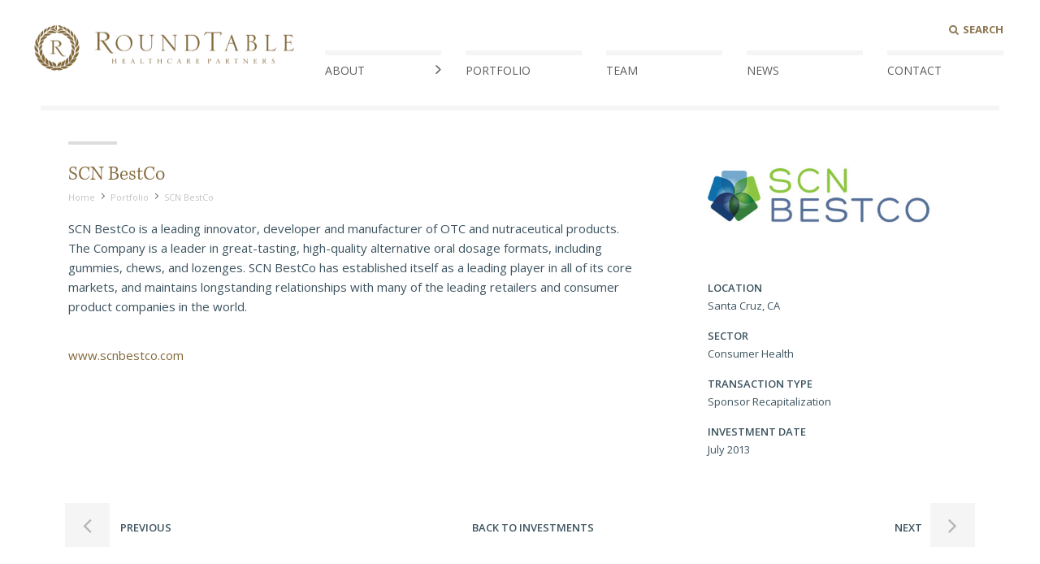

--- FILE ---
content_type: text/html; charset=utf-8
request_url: https://www.roundtablehp.com/portfolio/scnbestco.html
body_size: 10443
content:
<!DOCTYPE html>
<html lang="en-US" prefix="og: http://ogp.me/ns#">
<head>
    <title>SCN BestCo</title>
    <meta http-equiv="content-type" content="text/html; charset=UTF-8" />
    <meta name="viewport" content="width=device-width, initial-scale=1.0" />
    <link rel="canonical" href="https://roundtablehp.com/portfolio/scnbestco.html" />
    <meta property="og:url" content="https://roundtablehp.com/portfolio/scnbestco.html" />
    <meta property="og:type" content="article" />
    <meta property="og:title" content="VMS and OTC CDMO" />
    <meta property="og:description" content="" />
    <meta property="og:image" content="https://files.roundtablehp.com/sitedocs/images/santacruz7740-7740.jpg" />
    <meta property="og:site_name" content="RoundTable Healthcare Partners" />
    <meta name="keywords" content="current pharma" />
    <meta name="description" content="" />
    <meta name="twitter:card" content="" />
    <meta name="twitter:site" content="@MagnusonGroup">
    <meta name="twitter:title" content="VMS and OTC CDMO" />
    <meta name="twitter:description" content="" />
    <meta name="twitter:image" content="https://files.roundtablehp.com/sitedocs/images/santacruz7740-7740.jpg" />
    <link rel="shortcut icon" href="//roundtablehealthcare.blob.core.windows.net/sitedocs/favicon.ico" type="image/x-icon" />
    <link rel="stylesheet" type="text/css" href="/fonts.css" />
    <link rel="stylesheet" type="text/css" href="/css/icons-fonts.css" />
    <link rel="stylesheet" type="text/css" href="//roundtablehealthcare.blob.core.windows.net/sitedocs/css/style.css" />
    <link rel="stylesheet" type="text/css" href="//roundtablehealthcare.blob.core.windows.net/sitedocs/css/css-7739.css" />
    <meta http-equiv="Expires" content="14" />
    <meta name="format-detection" content="telephone=no">
    <meta name="msvalidate.01" content="40C6729D98FFBDDD052ACBF641472FA7" />
    <link rel="shortcut icon" href="http://files.roundtablehp.com/sitedocs/favicon.ico?v=2" type="image/x-icon">
    <meta name="google-site-verification" content="B8Xdq8UDVdIQ3M2__ipfjNSb5QjZxVEEZ6oeo5LRM54" />
    <link href="https://roundtablehealthcare.blob.core.windows.net/sitedocs/css/owl.carousel.min.css" rel="stylesheet">
    <link href="https://roundtablehealthcare.blob.core.windows.net/sitedocs/css/owl.theme.default.min.css" rel="stylesheet">
    <link href="https://roundtablehealthcare.blob.core.windows.net/sitedocs/css/animate.css" rel="stylesheet">
    <link href='https://fonts.googleapis.com/css?family=Source+Sans+Pro:400,200,300,600,700' rel='stylesheet' type='text/css'>
    <link href='https://fonts.googleapis.com/css?family=Montserrat:400,700' rel='stylesheet' type='text/css'>
    <link href='https://fonts.googleapis.com/css?family=Open+Sans:400,300,600,700' rel='stylesheet' type='text/css'>
    <link href="//fast.fonts.net/cssapi/b9ac8923-7e37-45a7-95fe-50cbc673782b.css" type="text/css" rel="stylesheet" />
    <link href="https://use.typekit.net/hjm4uey.css" type="text/css" rel="stylesheet" />

<!-- Global site tag (gtag.js) - Google Analytics -->
<script async src="https://www.googletagmanager.com/gtag/js?id=UA-116768386-1"></script>
<script>
  window.dataLayer = window.dataLayer || [];
  function gtag(){dataLayer.push(arguments);}
  gtag('js', new Date());

  gtag('config', 'UA-116768386-1');
</script>

    
    </head>
<body>
    <form method="post" action="/portfolio/scnbestco.html" id="form">
<div class="aspNetHidden">
<input type="hidden" name="__EVENTTARGET" id="__EVENTTARGET" value="" />
<input type="hidden" name="__EVENTARGUMENT" id="__EVENTARGUMENT" value="" />

</div>

<script type="text/javascript">
//<![CDATA[
var theForm = document.forms['form'];
if (!theForm) {
    theForm = document.form;
}
function __doPostBack(eventTarget, eventArgument) {
    if (!theForm.onsubmit || (theForm.onsubmit() != false)) {
        theForm.__EVENTTARGET.value = eventTarget;
        theForm.__EVENTARGUMENT.value = eventArgument;
        theForm.submit();
    }
}
//]]>
</script>


<script src="/WebResource.axd?d=pynGkmcFUV13He1Qd6_TZBxU4WiIz1bc8oZdqEA8Idmbkw4vsI3UKrbpPrtL5bUliUeGOQ2&amp;t=638901526200000000" type="text/javascript"></script>


<script src="/ScriptResource.axd?d=NJmAwtEo3Ipnlaxl6CMhvskEvq3ZvOAd2fNiypuoHKdGlzOF7uh7lC9cO2fZ40GYcigiuCIFy513F9kBfJG6g-faBeWwPComYr7KSAMnncz14o5Yw2yF63QzosiMr-BzNE3ML1dFwPrG2C6VMlMihxwkU-c1&amp;t=345ad968" type="text/javascript"></script>
<script src="/ScriptResource.axd?d=dwY9oWetJoJoVpgL6Zq8OJ5QBfdIi_eO2ovNnU4FuqBqqNb2js1DLp7T9gasw_LVUDsNjQLO0NBMVWO1qFI0zZnibUSTBC_Lya_Ya5Mtsmb2Z__wwGLOo40nwUlIsubS3XePSi_QbZXWMMKYGDf2stoatkk1&amp;t=345ad968" type="text/javascript"></script><script type="text/javascript">
//<![CDATA[
Sys.WebForms.PageRequestManager._initialize('ctl00$ScriptManager', 'form', [], [], [], 90, 'ctl00');
//]]>
</script>
 <script type="text/javascript" src="//roundtablehealthcare.blob.core.windows.net/sitedocs/js/jquery1.10.2.min-7261.js"></script>
<div class="doc">
    <div class="header">
<div class="mid">
<div class="navtop">
<ul class="submenu">
    <li class="off" style="border-right: solid 0px rgb(210,210,210); margin-right: 0px; padding-right: 0px; display: block;"><a href="/search.html" title="Login" class="login"><i class="fa fa-search" aria-hidden="true"></i>Search</a></li>
</ul>
</div>
<div class="navmenu">
<div class="mid">
<div class="graypad">
<div class="logo"><a href="/"><img src="//roundtablehealthcare.blob.core.windows.net/sitedocs/imagegallery/roundtable-logoc.png" alt="" class="logo"></a></div>
<div class="ham"><i class="fa fa-bars" aria-hidden="true"></i></div>
<div class="menu">
<ul class="mobile">
    <li><a href="/about.html" alt="Portfolio">About</a></li>
    <li><a href="/portfolio.html" alt="Portfolio">Portfolio</a></li>
    <li><a href="/team.html" title="Team">Team</a></li>
    <li><a href="/news.html" title="News">News</a></li>
    <li><a href="/contactus.html" title="Contact">Contact</a></li>
</ul>
</div>
<div class="nav">
<ul class="submenu">
    <li>
    <div class="bar"></div>
    <a href="/about.html#firmoverview" title="Learn More" class="learn">About <i class="fa fa-angle-right" aria-hidden="true"></i></a>
    <div class="learnmore" style="display: none;">
    <a href="/about.html#firmoverview" title="Firm Overview">Firm Overview</a>
    <a href="/about.html#corevalues" title="Core Values">Core Values</a>
    <a href="/about.html#focusandapproach" title="Focus and Approach">Focus and Approach</a>
    <a href="/about.html#strategy" title="Strategy and Expertise">Strategy and Expertise</a>
    </div>
    </li>
    <li>
    <div class="bar"></div>
    <a href="/portfolio.html" alt="Portfolio">Portfolio</a>
    </li>
    <li>
    <div class="bar"></div>
    <a href="/team.html" title="Team">Team</a>
    </li>
    <li>
    <div class="bar"></div>
    <a href="/news.html" title="News">News</a>
    </li>
    <li>
    <div class="bar"></div>
    <a href="/contactus.html" title="Contact">Contact</a>
    </li>
</ul>
</div>
</div>
</div>
</div>
</div>
</div>
<script>

    function getCookie(cname) {
        var name = cname + "=";
        var ca = document.cookie.split(';');
        for (var i = 0; i < ca.length; i++) {
            var c = ca[i];
            while (c.charAt(0) == ' ') {
                c = c.substring(1);
            }
            if (c.indexOf(name) == 0) {
                return c.substring(name.length, c.length);
            }
        }
        return "";
    }

    var learn = 0;
    $("ul.submenu li a.learn").hover(
        function () {
            if (!$("div.learnmore").is(':animated')) {
                if (learn == 0) {
                    $("div.learnmore").slideToggle(400, function () { });
                    learn = 1;
                }
            }
        },
        function () {
        }
    );

    $("div.learnmore").hover(
        function () {

        },
        function () {
            if (!$("div.learnmore").is(':animated')) {
                if (learn == 1) {
                    $("div.learnmore").slideToggle(500, function () { });
                    learn = 0;
                }
            }
        }
    );

    var url = window.location.toString();
    url = url.replace("http://roundtablehp.xdevgroup.com/", "")
    var topPath = url.substr(0, url.indexOf('/'))
    $('ul.submenu > li > a').each(function () {
        var myHref = $(this).attr('href');
        myHref = myHref.replace("/", "");
        myHref = myHref.replace(".html", "");
        if (topPath == myHref) {
            $(this).addClass("active");
        }
    });

    var currentMousePos = { x: -1, y: -1 };
    var offsetLeft;
    var offsetTop;
    var liWidth;
    var liHeight;

    $(document).mousemove(function (event) {
        currentMousePos.x = event.pageX;
        currentMousePos.y = event.pageY;
        offsetLeft = $("ul.submenu li a.learn").offset().left;
        offsetTop = $("ul.submenu li a.learn").offset().top;
        liWidth = offsetLeft + $("ul.submenu li a.learn").width();
        liHeight = offsetTop + $("ul.submenu li a.learn").height();

        if (!$("div.learnmore").is(':animated')) {
            if (learn == 1 && (currentMousePos.x < offsetLeft || (currentMousePos.x > liWidth && currentMousePos.y >= offsetTop && currentMousePos.y <= liHeight) || currentMousePos.y < offsetTop)) {
                $("div.learnmore").slideToggle(800, function () { });
                learn = 0;
            } else if (learn == 0 && (currentMousePos.x > offsetLeft && currentMousePos.x < liWidth) && (currentMousePos.y >= offsetTop && currentMousePos.y <= liHeight)) {
                $("div.learnmore").slideToggle(800, function () { });
                learn = 1;
            }
        }
    });

    $('div.ham').click(function () {
        $("div.menu").slideToggle("slow", function () { });
    });

    $(document).bind('touchend', function (e) {
        $(e.target).trigger('hover');
    });

    /*
    $().bind('touchend', function(e) {
        $(e.target).trigger('click');
    });
    */

</script>
    <div class="toppad">
        
        <div class="content mobileall">
            <div class="mid  adjuster">
                <div class="pad50" style="padding-top:3px; padding-bottom:3px;" >
                    <div class="max1200">
                        <div style="clear:both;"></div>
                    </div>
                </div>
            </div>
        </div>        
        <div class="content">
            <div class="mid adjuster">
                <div class="pad50 nopad" style="background: #fff; padding-top: 0;">
                    <div class="max1200">
                        <div style="clear:both;"></div>
                        <div class="copy">
                            <div class="bar"></div>
                            <h2>SCN BestCo</h2>
                            <ul class="breadcrumb"><li class="first"><a title="Home" href="/home.html">Home</a></li><li><a title="Portfolio" href="/portfolio.html">Portfolio</a></li><li class="last"><a title="SCN BestCo" href="/portfolio/scnbestco.html">SCN BestCo</a></li></ul>

                            <p>SCN BestCo is a leading innovator, developer and manufacturer of OTC and nutraceutical products. The Company is a leader in great-tasting, high-quality alternative oral dosage formats, including gummies, chews, and lozenges. SCN BestCo has established itself as a leading player in all of its core markets, and maintains longstanding relationships with many of the leading retailers and consumer product companies in the world.</p>
                            <br />
                            <a href="http://www.scnbestco.com" target="_blank" title="www.scnbestco.com">www.scnbestco.com</a><br />
                            <a href="" target="_blank" title=""></a>
                            <div style="clear:both;"></div>
                        </div>
                        <div class="pic">
                            <img src="//roundtablehealthcare.blob.core.windows.net/sitedocs/images/santacruzc1-8489.jpg" alt="SCN BESTCO"  style="width: 100%;" class="plogo" />
                            <h3>LOCATION</h3>
<p>Santa Cruz, CA</p>
<h3>SECTOR</h3>
<p>Consumer Health</p>
<h3>TRANSACTION TYPE</h3>
<p>Sponsor Recapitalization</p>
<h3>INVESTMENT DATE</h3>
<p>July 2013</p>
                            <br />
                        </div>
                        <div class="prevnextnav">
                            <div class="prev"><a href="/portfolio/sabex.html"><i class="fa fa-angle-left"></i> Previous</a></div>
                            <div class="next"><a href="/portfolio/sunmed.html">Next<i class="fa fa-angle-right"></i></a></div>
                            <div class="back">
                                <a href="/portfolio.html">Back To Investments</a>
                            </div>
                        </div>
                    </div>
                </div>
            </div>
        </div>
        <div class="content quote" style="border-bottom: solid 0px rgb(220,220,220); display:none;" >
            <div class="mid" style="max-width: initial; padding: 0; box-sizing: border-box;">
                <div class="pad50" style="padding: 70px 0 120px 0; overflow: hidden; background: rgb(129, 103, 62);">
                    <img src="//roundtablehealthcare.blob.core.windows.net/sitedocs/imagegallery/roundtable-logo-mark-bg.png" alt="" style="position: absolute; right: -215px; top: -35px;"><div class="max1200">
                        <div style="clear:both;"></div>
                        <h2 class="quote">“This is my second time leading a RoundTable portfolio company and I know first hand of their ability to build strategically stronger businesses by providing access to leading customers, distributors, and manufacturers. They are the ideal partner for Renaissance Pharma as we identify and build new pharmaceutical platforms.”
</h2>
                        <h3 class="quote">– Pierre Fréchette, President and CEO –</h3>
                        <h4 class="quote">RENAISSANCE PHARMA</h4>
                        <div style="clear:both;"></div>
                    </div>
                </div>
            </div>
        </div>
        <div class="footer mob">
            <div class="mid max80">
                <div class="max1200">
                    <img class="servicemark" src="//roundtablehealthcare.blob.core.windows.net/sitedocs/imagegallery/roundtable-logo-mark.png" alt="">
                    <div class="threecol">
                        <div class="col30">
                            <p>
<b style="font-weight: 700;">RoundTable Healthcare Partners</b><br>
272 East Deerpath Road<br>
Suite 350<br>
Lake Forest, IL 60045
</p>
<p>
<span>P</span> 847.739.3200<br>
<span>F</span> 847.482.9215
</p>
<!--<p><a href="mailto:info@roundtablehp.com">info@roundtablehp.com</a></p>-->
                        </div>
                        <div class="col50">
                            <p class="more" style="opacity:0;text-transform: uppercase; text-align: left; font-size: 14px; color: rgb(222, 209, 123); font-weight: 600; margin-bottom: 15px;">Join Our Mailing List</p>
                            
                        </div>
                        <div class="col20">
                            <ul class="weblinks">
    <li><a href="/about.html" alt="About">About</a></li>
    <li><a href="/news.html" title="News">News</a></li>
    <li><a href="/portfolio.html" alt="Portfolio">Portfolio</a></li>
    <li><a href="/contact.html" title="Contact Us">Contact Us</a></li>
    <li class="nb"><a href="/team.html" title="Team">Team</a></li>
    <li class="nb"><a href="/search.html" title="My Account" class="login">Search</a></li>
</ul>
<div class="socialicons"><a href="https://www.linkedin.com/company/roundtable-healthcare-partners" target="_blank"><i class="fa fa-linkedin" aria-hidden="true"></i></a></div>
                        </div>
                        <div style="clear:both;"></div>
                    </div>
                    <div class="notice">
©2025 RoundTable Healthcare Management. All rights reserved.    <span>|</span>  <a href="/termsofuse.html">Terms of Use</a>   <span>|</span>  <a href="privacypolicy.html">Privacy Policy</a>
</div>                    
                    <div style="clear:both;"></div>
                </div>
            </div>
        </div>
    </div>
</div>

<style>
    
  div.fqcheckbox { display:none; }
</style>

<div class="aspNetHidden">

	<input type="hidden" name="__VIEWSTATEGENERATOR" id="__VIEWSTATEGENERATOR" value="70FDA39E" />
</div><input type="hidden" name="__VIEWSTATE" id="__VIEWSTATE" value="Y3OXyPHfxQ/eqlhENDcLGG7uCu8TOMCSSalNsC1pMoDwXbVhDphkOlxKn8kdw7FLIFOscukBxyD8brafLO0ELim31ewo+8f+3gOg1LB2B1cGpVY0+1Qh4W37CpkBsvQYnE/pCvL1MzHlkPSdfdZ8hwlwDByt5O+k7DLuJDfwpmdGoU2ip3vyHk39og/uzGFqmonLTWID1nH5aiJkWEId1h0cIkuIISQAGCoRhLOAzStIQSxUBBNCgGm5oiPAayCdMxo01gR7ZJ13QpgLn3do1HpM/qI4t9kNTc47dU8BlBJDmpeyRFkq0sxYnWxwWkBvzxIUPgfLZIOltgX/TDYr1fL9kTrPBUP0QGhDeFvhXFkwj3C+uo388jGuGX5yG+DMMXddgu86Qf+YB3Sckm6BvMDwYS+R2IBVqi3aCOc8jqgrX/ZZVzVR7ZZPWPlq5V+pD7kVH0rXpdSYPcCM/dUlcVF3Kkzjr2VSGN/ArkIpmop22sga3zC6NEkiYhBdpS9PdvuLskDKx5P0RoNE52YHL9WjyVrgvYzYdl7pBugmFjmyxRlxa2JY+ASDlzXL89nFJNs38JBygaKPHpL0NBKhbK2k9YEa4MwXZYuL+JoMXxK/1HoonN52pqgmS7acLDAxwNSCrQrIOQ0q091mAMG3WoVSyKAnUBXcUvc8IsM1WZx8QYgriMIqyQSBMNc1eWGXAHuW+p2RbsvQdMVKujecFUAWBuQhA+5P0KE5QI0HO969T7QuV4v+OVATyGStSvNAp55TPPK815Oi6ssrKLWYvC32DDeG/UVADykOODoqFIRdjGGncjkiZCzui4j06WKRledvPt7i0Mzve5ty41RWh6eB0nmlwD6plbWx3V2wb6Cjt2LAc+HEy/edJUJh2TO42Z1J/Enbp1e9Piqg52ngMKFqCE6kF9oppMUgBrWPRCOygNwyqfpNRJW/cUMT1zjW+FC075pa5jak8M+UAkdZHtaznvxwqOI7dVRIpMEqAfWBs99iGiu+jrvTldYLEerfE2wg+hMhPQ2k5O5ELPZTXXSqnkuUKyWcKrXj+aVgqvxk1/3pMW+SU3Lm1UDQdu6pM0eXpyC7/JBBpBcoI5ZMjeSEORH7szj30rS4KsBGm8j3T48wokANy3383pIgUO4Sk7oWdFJhBMdnH2rktxAtwK+tlY095Ozh2QbLuX8cdnKQEAM4GJniwZKy5w8PUDaQWPAMuqq6tQ/ufKLCgq1sHW4+Oc3Q9M+SuCtNV4V1sE678FNNI00ekn140AJfKfuHFlFnZvHB4T9m2DtgAp8g/[base64]/Lsb4lsz8NDgUC6g0DlhR+QIcmyNc1oEPjGgqdvXEzL8mdRyH9+lIOC6u6iuuq6/y7qICXlYr4iWuvmK+V6IKvmfAzX/bAvxDCpn3s875W9K39BBuiXzSWX2P4ga3L6ABlbx+iaNrk6AMiu/iZkcLIr9w+nGMzL7MsED7qQaq6DP4O3nPMKRVgIleG8eoEY1sEHV/jz4hTmtpqXHBnWVv1GqhRkzG2zNII1ZGUco9ZqSdkCr8t/+LZTHKq8q0oI9qVs4azH/K/ke5IFnZ6VhRX4AjA+51vAa3q/fG45TxsD8f4HYBMHQpFy3DAMoJXzRAbfCZNNgmSUwHcBVgq9v8IqmnqsG8WEFbmuMmGnplkxAHajDNGNf+EQ7OtFQQh2reFIXQWPpWF81J5qm6owsQNOk0xAR+ZOQaFvgRuBHnP/+UUW0uOeVuK0Y8XIvkcC0Z/jlcym2amEm3to/x55VCK935WKF1zUkkeuv6UqUEIi/mxc9G394SmTX0cfRFTTqvPZOFe5noy35jIcuJyc/DQWJ9XD52NCk5gK49fv0MuZFm3ZVI3F+SYNGQ2VzbU3j/L/I+r9/2l31o40Lk6in5hRS9ThMe8Pcx8vu3g2fCRaNiu1zO47sVG3sAlurrCYQcUcrW30TmQfcXbdPqbUmgJCikT1RQSTK2eOgn+TVx2WNZi8+6mIDwZ9/ZVpHG0hAbPEc4m9qtfgTldT+Owx14DYzaabj5JNJ5j9PuOQuYSHC8QDulIwZD/csBVg2LEb08yE+3NmkKstDu1tZBImM6ydZ0z+BsTv5+0p4yiyKWeFJmfTvtJw1bjpsX3DZgabkW3MNl620CJTST2H/28pmv/BIcXenT2COHMk8ll1B5qkeFxwyRSxtZ+CNjBNJmHuHNU3JicHEVjnM572ZS+PucSfv9cqLxfvMG5zo7pNF8c7a753Lm2iRjihCCP6u/Gip1ttN1R/jTB6ZO5XHEqW47DYIyHGsxNxtGxrWIWEWPkjXEo5hBZvb/aKtGJnAvRSYsHfoe7RJRGCD8FkiNJpos+TxGvvuDar9DEzZKqlERCzZJOHIIjVFIBL5SJQwY1+bi//p4tcHQZI4NJQn8jTQz1ROucrCVhF+hL5MmnKQ4C76lssKIAteZCiWTuCS87sOgwyPyaFTlL7RjVmUhdXN24HH/TuLjAOaDjfg3LF2UxF3L/MkOMsjQMeVbJ9E8jPjgO6HvmsHHY1RhDnrda0yT841S9V9vh4xQKu5hxWiTCyO1uOVVZMBPwVS9ueXZDs8gG8A2kARV0a1NWJ8fFKwA/qXirRMkZMp9N7p7fUpuztPBkppqwkG9TjXL5yGAA9bfhu40nbHRX7Lyh8FKL7rAJmGDYN8c3oRn5ACKjLkXa3giOhw1xOzAozI6Gu/6Q5xd6+JPEyrBPI8adg629U3FfzoTRaOqQ+zmVYmXBSk/+rmXhdVARq92E7nnOIbjTXJQyXB79ZJlyiAbsAUckTLy9mRSj+AmteGo558bbOHhRnHzLcl6hhNRhzYRoRSgbeUWaxjc/lUY8RJrcldaRejR027fubSjdSEh9t+ylWIASTPkiMaZveH4cobruYuWZTfucF+naUru9p9QJUihzi0INJ5vMu5q/0xc3SEk0m8ANnKSd0D9FUZfrqp+D7QGDNwCZPoj/4bIkljYzenTcMTS5weRBUg6dXquX9h7lICnqsswgHJNOZ59K/bhsIbs3T4K7RL1PvxgrcEQXdzc8nnkFFusfShhVOB3pUQAhOmMtZYd6nEeLaewwzRk2G7wU6dEgDjI0yrCF0/TW9/vxck/oeP7cAiDK1IKM31kBWTvtImnTstRX/5zfln8olPW7NJf4/sPBEzcald2EoG6d90FBcv28I7yWzuXXuTEBVBNKW2RaJl0bh9MIxMpL0aG2JLRMY4e5ZLUDqAsLnqXeuoizyU71f7RL/FsAMij1BRMcOFpU3x0fSsdGU33oYYr9tjDKqXfLDyY3KHv/S+3zEKmrKSIMxwQQZi3Fs5/FFX8BKC/e4eF3KvI/AKJX1rl6YhIzsCMcEs6QDtLqN8AgR+RwMlqrSbQB+wFrSHr1Oj6yeR4X9V06E+nJBkYPp24s/yDSfdwHjdDa+6rlNooRGGNpxQUP1bLjM1V0UXpwpRZuk9GoII8qtiG71xDtfza/gWRdpIScDZTsztZfpPs6t9pYxa6C329Oeb6E9ZfIDXxU33lSlrGYFT3PMmkJAX+lOuA96pW5FKKjZ9NGcic0/2Dnugwkpsm1stjjNw0NQ" /></form><div id="overlay"></div>
</body>
</html>

--- FILE ---
content_type: text/css
request_url: https://roundtablehealthcare.blob.core.windows.net/sitedocs/css/style.css
body_size: 164362
content:
html,body,div,span,applet,object,iframe,h1,h2,h3,h4,h5,h6,p,blockquote,pre,a,abbr,acronym,address,big,cite,code,del,dfn,em,img,ins,kbd,q,s,samp,small,strike,strong,sub,sup,tt,var,b,u,i,center,dl,dt,dd,ol,ul,li,fieldset,form,label,legend,table,caption,tbody,tfoot,thead,tr,th,td,article,aside,canvas,details,embed,figure,figcaption,footer,header,hgroup,menu,nav,output,ruby,section,summary,time,mark,audio,video{margin:0;padding:0;border:0;font-size:100%;font:inherit;vertical-align:baseline;}article,aside,details,figcaption,figure,footer,header,hgroup,menu,nav,section{display:block;}body{line-height:1;}ol,ul{list-style:none;}blockquote,q{quotes:none;}blockquote:before,blockquote:after,q:before,q:after{content:'';content:none;}table{border-collapse:collapse;border-spacing:0;}body{-webkit-text-size-adjust:none}

/* Apple Formatting Resets */
a[x-apple-data-detectors] { color: inherit !important; text-decoration: none !important; font-size: inherit !important; font-family: inherit !important; font-weight: inherit !important; line-height: inherit !important; }
a[href^="tel"]{ color:inherit; text-decoration:none; }

input { border-radius: 0; /*-webkit-appearance: none;*/ }
a{ transition:all .2s ease-in-out 0s; color:rgb(222, 209, 132); color:rgb(136, 111, 68); text-decoration:none;}
h1,h2,h3,h4,h5{font-family:"PakReg";font-weight:normal}
img { border:0; margin:0; padding:0; }
hr { clear:both; background-color:rgb(220,220,220); height:1px; margin:0; padding:0; border:0;  }
* { margin:0; padding:0; }
sup { position:relative; font-size:77%; vertical-align:super; top:0px; line-height: 5px; }
div.full p sup { position:relative; font-size:100%; vertical-align:super; top:5px;  }
div.right ul.items li sup { position:relative; font-size:100%; vertical-align:super; top:5px;  }

html { margin:0; padding:0; height:101%; }
body {color:#000; font:13px/1.231 'Source Sans Pro', sans-serif, "PTSansRegular", Arial, Verdana, Times New Roman, Times, serif;*font-size:small;*font:x-small; background: rgb(255,255,255); }
select,input,button,textarea,button{font:99% "PTSansRegular", Arial, Verdana, Times New Roman, Times, serif;}

.notify { color:rgb(140, 141, 132); font-weight:bold; text-align: left; font-size: 13px; line-height: 18px; padding: 0; max-width: 400px; }

/* USE FOR FORM OBJECTS */
div.formwrapper {border:0; }
div.formwrapper div.left { /* text-align:right; padding-bottom:20px; padding-right:10px; margin:0; */ margin:0; padding:0; clear:left; float:left; width:25%; text-align:right; vertical-align:top; line-height:20px; margin-bottom:10px; padding-right:10px; font-weight:normal; color:rgb(0,0,0); font-size:113%; }
div.formwrapper div.right { margin:0; padding:0; float:left; width:60%; text-align:left; vertical-align:top; line-height:20px; margin-bottom:10px; border:0; }
div.formtitle { position:relative; margin:0; padding:0; border: 0; line-height:28px; color:rgb(24,170,226); clear:both; font-weight:normal; font-size:20px; margin-bottom:20px; }

div.formwrappermembershiptop { margin:0; padding:0; border:0; display:none; }
div.formwrappermembershipbottom { margin:0; padding:0; border:0; }
div.formwrappermembershipbottom div.left { margin:0; padding:0; clear:left; float:left; width:20%; text-align:right; vertical-align:top; line-height:20px; margin-bottom:10px; padding-right:10px; font-weight:300; color:rgb(0,0,0); font-family: 'Open Sans', sans-serif; font-size: 14px; line-height: 26px; display:none; }
div.formwrappermembershipbottom div.leftslim { margin:0; padding:0; float:left; width:78px; text-align:right; vertical-align:top; line-height:20px; margin-bottom:10px; padding-right:10px; }
div.formwrappermembershipbottom div.left img { margin:0; padding:0; }
div.formwrappermembershipbottom div.left span { color:rgb(225,0,0); }
div.formwrappermembershipbottom div.right { margin:0; padding:0; float:left; width:62%; text-align:left; vertical-align:top; line-height:20px; margin-bottom:10px; border:0; }
div.formwrappermembershipbottom div.right input[type="text"] { width:100%; text-align:left; vertical-align:top; padding:0; margin:0; max-width:320px; min-height:30px; border: solid 1px rgb(220,220,220); line-height: 19px; height: 30px; text-indent: 0px; border-radius: 0px; text-align: left; margin-right: 6px; display: -moz-inline-stack; display: inline-block; zoom: 1; min-height: 30px; color: #fff; outline: none; border-top: 0; border-right: 0; border-left: 0; background:transparent; }
div.formwrappermembershipbottom div.right select { width: 132px; margin: 0; padding: 0; border: solid 1px rgb(220,220,220); line-height: 19px; height: 30px; text-indent: 5px; border-radius: 4px; text-align: left; margin-right: 6px; }
div.formwrappermembershipbottom div.right input:-webkit-autofill { -webkit-box-shadow: 0 0 0px 1000px #4d4d4f inset; -webkit-text-fill-color: #ffffff !important; }

/* Search Fields */
input[type="text"].searchfield { width: 100%; vertical-align: top; padding: 0; margin: 0; max-width: 320px; line-height: 19px; height: 30px; text-align: left; margin-right: 6px; display: -moz-inline-stack; display: inline-block; zoom: 1; min-height: 30px; color: #fff; outline: none; border-top: 0; border-right: 0; border-left: 0; border: solid 1px rgb(220,220,220); border-radius: 4px; text-indent: 10px; color: #000000; background: rgb(255, 255, 255); }
input[type="submit"].button.searchbutton { cursor: pointer; border: solid 0px rgb(200,200,200); background-color: rgb(144, 121, 81); background-image: none; background-repeat: no-repeat; color: #fff; padding: 0px; padding-left: 10px; padding-right: 10px; border-radius: 5px; text-decoration: none; font-size: 14px; line-height: 30px; vertical-align: middle; text-transform: uppercase; letter-spacing: 0px; font-family: 'Open Sans', sans-serif;  width: auto; height: auto; margin: 0; }
div.content div.mid div.search { margin: 10px 0; clear:both; width:100%; }
div.content div.mid div.search div.searchitem { margin: 10px 0; width: 48%; display: inline-block; margin-right: 2%; margin-top: 20px; vertical-align: top; }
div.content div.mid div.search div.searchitem:first-child { margin-top: 30px; clear:both; margin-bottom:10px; }
div.content div.mid div.search div.searchitem div.searchtitle { width:100%;}
div.content div.mid div.search div.searchitem div.searchtitle h2 { position: relative; width: 100%; text-align: left; font-family: "Kepler W01 Lt","clarendon-urw", 'Open Sans', sans-serif; font-size: 22px; line-height: 40px; font-weight: 300; color: rgb(60,83,95); padding-bottom: 0; margin: 0; text-transform: none; }
div.content div.mid div.search div.searchitem div.caption { width:100%; }
div.content div.mid div.search div.searchitem div.caption div.searchimg { }
div.content div.mid div.search div.searchitem div.caption div.searchimg img { max-width: 50px; float: left; margin-right:12px; }
div.content div.mid div.search div.searchitem div.caption div.searchimg::after { clear:both; }
div.content div.mid div.search div.searchitem div.caption div.searchteaser { }
div.content div.mid div.search div.searchitem div.searchteaser h4 { text-align: left; color: #000000; line-height: 20px; position: relative; width: 100%; font-family: 'Open Sans', sans-serif; font-size: 14px; margin-bottom: 0px; font-weight: 400; max-width: 100%;  word-wrap: break-word; }
div.content div.mid div.search div.searchitem div.searchteaser p { position: relative; width: 100%; text-align: left; font-family: 'Open Sans', sans-serif; font-size: 15px; line-height: 24px; margin-bottom: 20px; font-weight: 400; color: rgb(60,83,95); max-width: 100%; }

/* End Search Fields */

.right tr { float:left; clear:both; } 
.right td { float:left; padding-left:5px; }
.right td label { padding-left:5px; font-weight:300; /*color:rgb(255,255,255);*/ font-family: 'Open Sans', sans-serif; font-size: 14px; line-height: 26px; }
div.formwrappermembershipbottom div.rightwide { margin:0; padding:0; float:left; width:100%; text-align:left; vertical-align:top; line-height:20px; margin-bottom:10px; }
div.formwrappermembershipbottom div.leftright { clear:both; float:left; width:100%; text-align:center; vertical-align:top; line-height:20px; padding:0; padding-top:0px; padding-bottom:1px; margin:0; margin-bottom:10px; color:rgb(0,0,0); white-space:nowrap; background-color:rgb(220,220,220); text-transform:uppercase; font-weight:bold; letter-spacing:1px;     margin-top: -30px;}
div.formwrappermembershipbottom div.leftright input[type="text"],  div.formwrapper div.right input[type="password"] { width:100%; text-align:center; vertical-align:top; padding:0; margin:0; margin-top:3px; text-transform:uppercase; font-weight:bold; letter-spacing:1px; border:0;  background:none; display:none;}
div.formwrappermembershipbottom div.leftrighttwo { clear:both; float:left; width:100%; text-align:center; vertical-align:top; line-height:20px; padding:0;  margin:0; margin-bottom:10px; margin-top:0px; color:rgb(96,208,228); white-space:nowrap; background-color:rgb(255,255,255); text-transform:uppercase; font-weight:bold; font-size:108%; letter-spacing:1px;}
div.formwrapper div.right input[type="text"], div.formwrapper div.right input[type="password"] { width:100%; text-align:left; vertical-align:top; padding:0; margin:0; max-width:280px; min-height:30px; border: solid 1px rgb(220,220,220); line-height: 19px; height: 30px; text-indent: 10px; border-radius: 4px; text-align: left; margin-right: 6px; display: -moz-inline-stack; display: inline-block; zoom: 1; min-height: 30px;}
div.formwrapper div.right select { width: 132px; margin: 0; padding: 0; border: solid 1px rgb(220,220,220); line-height: 19px; height: 30px; text-indent: 5px; border-radius: 4px; text-align: left; margin-right: 6px; }
.inputfield {margin: 0; padding: 0; border: solid 1px rgb(220,220,220); line-height: 19px; height: 30px; text-indent: 10px; border-radius: 4px; text-align: left; margin-right: 6px; display: -moz-inline-stack; display: inline-block; zoom: 1; }
.topinputfield { margin:0; padding:0; border:solid 1px rgb(210,210,210); line-height:19px; height:19px; text-indent:10px; border-radius:4px; text-align:left; margin-right:6px;}
.button {cursor: pointer; border: solid 0px rgb(200,200,200); background-color: rgb(144, 121, 81); background-image: url('/sitedocs/imagegallery/circle-arrow.png'); background-repeat: no-repeat; color: #fff; padding: 0px; padding-left: 10px; padding-right: 30px; border-radius: 5px; text-decoration: none; font-size: 14px; line-height: 30px; vertical-align: middle; text-transform: uppercase; letter-spacing: 0px; font-family: 'Open Sans', sans-serif; background-position: right -7px top 5px; width: auto; height: auto; margin: 0;}
.button:hover { background-color: rgb(120,120,120);}
.button:focus { border:0; outline: none; }
.imagebutton {cursor:pointer; font-size:93%; padding: 0px 10px 0px 10px; margin:0; margin-top:-10px; border: solid 0px rgb(200,200,200); color:rgb(255,255,255); font-weight:normal; height:30px; width:30px; vertical-align:middle;  border-radius:10px;  background:url(/sitedocs/imagegallery/b-signup.jpg) 0 0 no-repeat; }
.imagebutton:hover { background:url(/sitedocs/imagegallery/b-signup.jpg) 0 0 no-repeat;}
textarea { width:90%; }

/* Main Document */
div.doc { position: absolute; width: 100%; height: 100%; text-align: center; background: rgb(255,255,255); max-width: 1920px; margin: 0 auto; padding:0; left: 0; right: 0;}
div.toppad { position:relative; top:130px; left:0; margin:0; padding:0; border:0; width:100%; height:100%; z-index:1; text-align:center; box-sizing: border-box; }
div.pad { margin:0; padding:10px 25px; border:0; } 
div.padeighty { padding-top:80px } 
div.max1200 { position:relative; width:100%; height:100%; text-align:center; padding:0; margin:0 auto; max-width: 1200px; }

div.pad50 { margin:0; padding:0; border:0; position: relative; width: 100%; height: 100%; text-align: center; padding: 50px; background: rgb(245,245,245); max-width: initial; box-sizing: border-box; }
div.pad50 ul.col25 { padding: 20px 0; padding-bottom:50px; }
div.pad50 ul.col25 li { width: 33.33%; display: inline-block; text-align: center; font-family: "Kepler W01 Lt", "clarendon-urw", 'Open Sans' , sans-serif; font-size: 32px; font-weight: 300; color: rgb(141, 118, 81); text-transform: none; box-sizing: border-box; border-right: solid 4px #fff; float: left; padding: 10px 40px; }
div.pad50 ul.col25 li:first-child { width: 33.33%; display: inline-block; text-align: center; font-family: "Kepler W01 Lt", "clarendon-urw", 'Open Sans' , sans-serif; font-size: 32px; font-weight: 300; color: rgb(141, 118, 81); text-transform: none; box-sizing: border-box; border-right: solid 4px #fff; float: left; padding: 10px 40px; }
div.pad50 ul.col25 li:last-child { width: 33.33%; display: inline-block; text-align: center; font-family: "Kepler W01 Lt", "clarendon-urw", 'Open Sans' , sans-serif; font-size: 32px; font-weight: 300; color: rgb(141, 118, 81); text-transform: none; box-sizing: border-box; border-right: solid 0px #fff; float: left; padding: 10px 40px; }

div.pad50.nopad { padding-top:3px; padding-bottom:3px; }

/* Header */
div.header { position: fixed; top: 0; left: 0; margin: 0; padding: 0; border: 0; width: 100%; height: 140px; z-index: 10000; text-align: right; }
div.header div.mid { position: relative; width: 100%; height: 100%; text-align: center; padding: 0; margin: 0 auto; max-width: 1200px; max-width: 100%; padding-left: 30px; padding-right: 30px; box-sizing: border-box; }
div.header div.mid div.navtop { position: relative; top: 28px; text-align: left; display: inline-block; float: right; z-index: 10000; padding-right: 10px; }
div.header div.mid div.navtop ul.submenu { position: relative; width: 100%; }
div.header div.mid div.navtop li { color: rgb(255,255,255); text-decoration: none; font-family: 'Open Sans', sans-serif; text-transform: uppercase; font-weight: 600; font-size: 13px; padding: 0px 0px; margin-right: 0px; cursor: pointer; float: left; box-sizing: border-box; /*border-right: solid 1px rgb(210,210,210); margin-right: 20px; padding-right: 0px;*/ display: block; }
div.header div.mid div.navtop a.login { margin-right: 15px; padding: 5px 0px; font-size: 13px; font-weight: 700; color: rgb(141, 118, 81); text-decoration: none; font-family: 'Open Sans', sans-serif; text-transform: uppercase; /* background: 0 0; border: 1px solid rgba(225,225,225,.5); border-radius: 6px; outline: 0; */ }
div.header div.mid div.navtop a.login .fa { padding-right: 5px; }
div.header div.mid div.navmenu { position: fixed; top: 0; left: 0; margin: 0; padding: 0; border: 0; width: 100%; height: 130px; z-index: 100; background: rgba(129, 103, 62, .9); text-align: center; background: rgba(255, 255, 255, 1); border-top: solid 0px rgba(129, 103, 62, .9); }
div.header div.mid div.navmenu div.mid div.graypad { position: relative; width: 100%; height: 110px; text-align: center; padding: 0; margin: 0 auto; box-sizing: border-box; background: #fff; padding-top: 20px; }
div.header div.mid div.navmenu div.mid div.graypad div.logo { position: relative; top: 0; left: 0; margin: 0 auto; padding: 0; text-align: left; width: 25%; display: inline-block; float: left; box-sizing:border-box; padding-left:20px; }
div.header div.mid div.navmenu div.mid div.graypad div.logo img { width: 110%; }
div.header div.mid div.navmenu div.mid div.graypad div.ham { display: none; cursor:pointer; }
div.header div.mid div.navmenu div.mid div.graypad div.menu { display: none; }
div.header div.mid div.navmenu div.mid div.graypad div.nav { position: relative; display: inline-block; float: left; top: 0; width: 75%; padding: 42px 0 0 50px; box-sizing: border-box; text-align: right; z-index: 10000; float: right; }
div.header div.mid div.navmenu div.mid div.graypad div.nav ul.submenu { position: relative; width: 80%; text-align: right; float: right; }
div.header div.mid div.navmenu div.mid div.graypad div.nav ul.submenu li { float: left; width: 20%; padding: 0 25px; box-sizing: border-box; text-align: left; margin: 0; border: 0; color: rgb(255,255,255); text-decoration: none; font-family: 'Open Sans', sans-serif; text-transform: uppercase; font-weight: 600; font-size: 13px; cursor: pointer; }
div.header div.mid div.navmenu div.mid div.graypad div.nav ul.submenu li div.bar { width: 100%; height: 6px; text-align: center; background: rgba(245, 245, 245, 1); max-width: initial; margin: 0 auto; padding: 0; margin-bottom: 10px; }
div.header div.mid div.navmenu div.mid div.graypad div.nav a { color: rgb(93, 93, 93); text-decoration: none; font-family: 'Open Sans', sans-serif; text-transform: uppercase; font-weight: 400; font-size: 14px; padding: 10px 0px; margin-right: 30px; text-align: left; }
div.header div.mid div.navmenu div.mid div.graypad div.nav a i.fa { float: right; font-size: 20px; line-height: 15px; }
div.header div.mid div.navmenu div.mid div.graypad div.nav a:hover { color: rgb(0,0,0); text-decoration: none; font-family: 'Open Sans', sans-serif; text-transform: uppercase; font-weight: 400; font-size: 14px; padding: 10px 0px; margin-right: 30px; text-align: left; }
div.header div.mid div.navmenu div.mid div.graypad div.learnmore { position: absolute; top: 68px; background: rgba(141, 118, 81,.95); text-align: center; width: 210px; padding-left: 10px; padding-top: 10px; padding-bottom: 20px; display: none; }
div.header div.mid div.navmenu div.mid div.graypad div.learnmore a { display: block; text-align: left; color: rgb(255,255,255); text-decoration: none; font-family: 'Open Sans', sans-serif; font-weight: 600; font-size: 13px; padding: 8px 0px 0px 0px; margin-right: 30px; text-transform: uppercase; }
div.header div.mid div.navmenu div.mid div.graypad div.learnmore a:hover { display: block; text-align: left; color: rgb(50, 50, 50); text-decoration: none; font-family: 'Open Sans', sans-serif; font-weight: 600; font-size: 13px; padding: 8px 0px 0px 0px; margin-right: 30px; text-transform: uppercase; }

/* Footer */
div.footer { position: relative; top: 0; width: 100%; text-align: center; padding: 0; margin: 0 auto; background-color: background:#4d4d4f;  border: 0; border-bottom: solid 0px rgb(220,220,220); background: #4d4d4f; padding-top: 30px;}
div.footer div.mid { position: relative; width: 100%; text-align: center; padding: 0; margin: 0 auto; max-width: 80%; padding-left: 0%; padding-right: 0%; padding-top: 3%; padding-bottom: 3%; }
div.footer div.mid.max80 { max-width:80%; }
div.footer div.mid img.servicemark { position: absolute; left: -53px; top: -64px; width: 150px; }
div.footer div.mid div.threecol { position: relative; margin: 0; padding: 0; width: 100%; text-align: left; padding-bottom: 40px; box-sizing: border-box; }
div.footer div.mid div.threecol div.col30 { position:relative; width: 30%; margin:0; padding:0; color:rgb(255,255,255); display: inline-block; text-align: left; box-sizing: border-box; vertical-align: top; float: left; padding-left: 0px; }
div.footer div.mid div.threecol div.col30 p { text-align: left; color: #ffffff; line-height: 20px; position: relative; width: 100%; font-family: 'Open Sans', sans-serif; font-size: 15px; margin-bottom: 20px; font-weight: 400; max-width: 100%; }
div.footer div.mid div.threecol div.col30 p span { text-align: left; color: #ffffff; line-height: 20px; }
div.footer div.mid div.threecol div.col30 a { text-align: left; color: #ffffff; line-height: 20px; }
div.footer div.mid div.threecol div.col30 a:hover { text-align: left; color: #cccccc; line-height: 20px; }
div.footer div.mid div.threecol div.col50 { position:relative; width: 50%; margin:0; padding:0; color:rgb(255,255,255); display: inline-block; text-align: left; box-sizing: border-box; vertical-align: top; float: left; }
div.footer div.mid div.threecol div.col50 img { width: 100%; max-width: 320px; }
div.footer div.mid div.threecol div.col20 { position:relative; width: 20%; margin:0; padding:0; color:rgb(225,225,225); display: inline-block; text-align: left; box-sizing: border-box; vertical-align: top; float: left; min-height: 200px;}
div.footer div.mid div.threecol div.col20 ul.weblinks { width: 100%; }
div.footer div.mid div.threecol div.col20 ul.weblinks li { display: inline-block; width: 45%; border-bottom: solid 1px #725f48; line-height: 40px; font-size: 14px; box-sizing: border-box; margin-left: 5%; float: left; }
div.footer div.mid div.threecol div.col20 ul.weblinks li:hover { display: inline-block; width: 45%; border-bottom: solid 1px #8c8d84; line-height: 40px; font-size: 14px; box-sizing: border-box; margin-left: 5%; float: left; }
div.footer div.mid div.threecol div.col20 ul.weblinks li a { color: #8c8d84; text-transform: uppercase; }
div.footer div.mid div.threecol div.col20 ul.weblinks li a:hover { color: #ffffff; text-transform: uppercase; }
div.footer div.mid div.threecol div.col20 div.socialicons { position: absolute; bottom: 0; right: 0; }
div.footer div.mid div.threecol div.col20 div.socialicons i { font-size: 28px; }
div.footer div.mid div.notice { clear: both; border-top: solid 1px #725f48; padding-top: 30px; color:rgb(255,255,255); width: 100%; text-align: left;}
div.footer div.mid div.notice a { color: #fff; }
div.footer div.mid div.notice a:hover { color: #ccc; }
div.footer div.mid div.notice span { color: rgb(220,220,220); padding:0 10px; }

div.maps { position:relative; }
#map-canvas { width: 100%; height: 360px; }

/* Form Objects */
div.formwrappermembershipbottom { padding: 0px; }
.fa.fa-asterisk { display: inline-block; font: normal normal normal 14px/1 FontAwesome; font-size: inherit; text-rendering: auto; -webkit-font-smoothing: antialiased; -moz-osx-font-smoothing: grayscale; color: #FFEB3B; line-height: 32px; padding-right: 5px; }
div.fqtext { display:none;}
div.fqcheckbox { padding-left: 0px; color: #fff; font-size: 15px; width: 100%; line-height: 30px; }
div.asteriskpad {  position: relative; width: 100%; min-width: 100%; padding: 0; margin: 0; }

textarea { vertical-align: top; padding: 0; margin: 0; border: solid 1px rgb(220,220,220); line-height: 19px; text-indent: 10px; border-radius: 4px; text-align: left; margin-right: 6px; display: -moz-inline-stack; display: inline-block; zoom: 1; background:rgb(245,245,245);}

div#_question_2111_4, div#_question_2111_11, div#_question_2111_6, div#_question_2111_8 { width: 50%; float: left; padding: 0; margin: 0; box-sizing: border-box; padding-bottom: 10px; }
div#_question_2111_4 div.left, div#_question_2111_11 div.left, div#_question_2111_6 div.left, div#_question_2111_8 div.left { position: relative; width: 5%; text-align: center; padding: 0; margin: 0; float: left; box-sizing: border-box; }
div#_question_2111_4 div.right, div#_question_2111_11 div.right, div#_question_2111_6 div.right, div#_question_2111_8 div.right { position: relative; width: 90%; text-align: left; padding: 0; margin: 0; float: left; box-sizing: border-box; background:none; }
div#_question_2111_4 div.right input, div#_question_2111_11 div.right input, div#_question_2111_6 div.right input, div#_question_2111_8 div.right input { width:100%; font: 99% "PTSansRegular", Arial, Verdana, Times New Roman, Times, serif; border-radius: 4px; margin: 0; padding: 0; line-height: 32px; vertical-align: top; height: 30px; padding: 0 10px; border: solid 1px rgb(210,210,210); box-sizing: border-box; }
div#_question_2111_4 div.right span { color: rgb(255, 255, 255); line-height: 32px; }

div#_question_2111_34, div#_question_2111_35, div#_question_2111_28  { width: 100%; float: left; padding: 5px 0 0 0; margin: 0; box-sizing: border-box; }
div#_question_2111_34 div.left, div#_question_2111_35 div.left, div#_question_2111_28 div.left { position: relative; width: 2.5%; text-align: center; padding: 0; margin: 0; float: left; box-sizing: border-box; }
div#_question_2111_34 div.right, div#_question_2111_35 div.right, div#_question_2111_28 div.right { position: relative; width: 95%; text-align: left; padding: 0; margin: 0; float: left; box-sizing: border-box; background:none; }
div#_question_2111_35 div.right select, div#_question_2111_28 div.right select { width:100%; font: 99% "PTSansRegular", Arial, Verdana, Times New Roman, Times, serif; border-radius: 4px; margin: 0; padding: 0; line-height: 32px; vertical-align: top; height: 30px; padding: 0 10px; border: solid 1px rgb(210,210,210); box-sizing: border-box; }

div#_question_2111_34 div.right { margin-bottom: 10px; }
div#_question_2111_34 div.right label { color: #fff; font-size: 15px; float: left; top: -7px; position: absolute; padding-left: 5px; font-weight:400; line-height: 18px; width: 100%; }
div#_question_2111_35 table tr { float: left; padding-left: 15px; width: 33%; box-sizing: border-box; }
div#_question_2111_35 table tr td input { vertical-align:middle; }
div#_question_2111_35 table tr td label { color: #fff; font-size: 15px; top: -3px; padding-left: 5px; line-height: 30px; }


div.formwrappermembershipbottom div#_question_2247_4 {width: auto; display: inline-block; text-align: center;}
div.formwrappermembershipbottom div#_question_2247_4 div.left { display:none; }
div.formwrappermembershipbottom div#_question_2247_4 div.right input { margin: 0;padding: 0;border: solid 1px rgb(210,210,210);line-height: 44px;height: 44px;box-sizing: border-box;text-indent: 0;padding-left: 10px;border-radius: 4px 0px 0px 4px;margin-bottom: 10px;font-size: 14px;font-weight: 400;color: rgb(60,83,95);letter-spacing: 1px;text-transform: none;min-width: 240px; }

div.content div.mid div.left.single { display:none; }
div.content div.mid div.right.single { width: 100%; clear: both; text-align: center; padding: 15px 0 0 0; background:none; min-height: 40px; }
div.content div.mid div.right.single input[type="button"] { border-radius: 6px; padding: 5px 15px; font-size: 15px; font-weight: 400; background: rgba(122, 210, 231, .9); border: 1px solid rgba(255,255,255,.2); color: #fff; outline: 0; cursor: pointer; text-transform: uppercase; transition:all .2s ease-in-out 0s; line-height: 20px; } 
div.content div.mid div.right.single input[type="button"]:hover { border-radius: 6px; padding: 5px 15px; font-size: 16px; font-weight: 400; background: rgba(0, 0, 0, .9); border: 1px solid rgba(255,255,255,.2); color: #fff; outline: 0; cursor: pointer; text-transform: uppercase; transition:all .2s ease-in-out 0s; line-height: 20px; } 

div.full div.mid div.left div.myformheader .topinputfield { width: 95%; margin: 0; padding: 0; border: solid 1px rgb(210,210,210); line-height: 34px; height: 34px; box-sizing:border-box; text-indent:0; padding-left: 10px; border-radius: 4px; margin-bottom: 10px; font-size: 12px; font-weight: 600; color: rgb(60,83,95); letter-spacing: 1px; text-transform: uppercase; }
div.full div.mid div.left div.myformheader .topcheckbox { margin:0;padding:0; font-size:10px; height:16px;  }
div.full div.mid div.left div.myformheader .toptextarea { width: 95%; margin: 0; padding: 0; border: solid 1px rgb(210,210,210); line-height: 34px; height: 100px; box-sizing:border-box; text-indent:0; padding-left: 10px; border-radius: 4px; margin-bottom: 10px; font-size: 12px; font-weight: 600; color: rgb(60,83,95); letter-spacing: 1px; text-transform: uppercase; resize: none;  }
div.full div.mid div.left div.myformheader span { margin:0;padding:0; font-size:30px; height:16px; color: rgb(225,0,0); padding-top: 8px; position:absolute;}
div.full div.mid div.left div.myformheader p.f-message { margin-top:40px; color: rgb(225,0,0); font-size:108%; padding-left:0px;}
div.full div.mid div.left div.myformheader div.f-firstname { margin:0; padding:0; line-height:32px; vertical-align:top; height:30px; float:left; z-index:1000; width:100%; padding-bottom:20px; }
div.full div.mid div.left div.myformheader div.f-lastname {margin:0; padding:0; line-height:32px; vertical-align:top; height:30px; float:left; z-index:1000; width:100%; padding-bottom:20px;}
div.full div.mid div.left div.myformheader div.f-email { margin:0; padding:0; line-height:32px; vertical-align:top; height:30px; float:left; z-index:1000; width:100%; padding-bottom:20px;}
div.full div.mid div.left div.myformheader div.f-phone { margin:0; padding:0; line-height:32px; vertical-align:top; height:30px; float:left; z-index:1000; width:100%; padding-bottom:20px;}
div.full div.mid div.left div.myformheader div.f-image img { position:relative; top:0; left:0; margin:0; padding:0; border:0;  width:400px; margin-left:0px; height:40px; margin-top: -5px; }
div.full div.mid div.left div.myformheader div.f-zipcode { margin:0; padding:0; line-height:32px; vertical-align:top; height:30px; float:left; z-index:1000; display:none;}
div.full div.mid div.left div.myformheader div.f-company { margin:0; padding:0; line-height:32px; vertical-align:top; height:30px; float:left; z-index:1000; display:none;}
div.full div.mid div.left div.myformheader div.f-comments { margin:0; padding:0; line-height:32px; vertical-align:top; height:30px; float:left; z-index:1000; width:100%; height:100px; padding-bottom:20px;}
div.full div.mid div.left div.myformheader div.f-comments span { margin:0;padding:0; font-size:30px; height:16px; color: rgb(225,0,0); position: absolute; padding-top: 8px;}
div.full div.mid div.left div.myformheader div.f-options { margin:0; padding:0; line-height:32px; vertical-align:top; height:30px; float:left; z-index:1000; width:100%; padding-bottom:20px; }
div.full div.mid div.left div.myformheader div.f-newsletter { margin:0; padding:0; line-height:32px; vertical-align:top; float:left; z-index:1000; width:100%; height:35px; padding-bottom:20px; cursor:pointer; }
div.full div.mid div.left div.myformheader div.f-newsletter span.topcheckbox { display: inline-block; width: 65%; color: rgb(120,120,120); line-height: 18px; margin: 0; padding: 0; font-size: 15px; font-weight:300; padding-left: 12%; text-transform: uppercase; height: 40px; background: url(/sitedocs/imagegallery/check-off.png); background-repeat: no-repeat;cursor:pointer;}
div.full div.mid div.left div.myformheader div.f-newsletter.on span.topcheckbox { display: inline-block; width: 65%; color: rgb(120,120,120); line-height: 18px; margin: 0; padding: 0; font-size: 15px; font-weight:300; padding-left: 12%; text-transform: uppercase; height: 40px; background: url(/sitedocs/imagegallery/check-on.png); background-repeat: no-repeat;cursor:pointer; }
div.full div.mid div.left div.myformheader div.f-newsletter span.topcheckbox label { cursor:pointer;}
div.full div.mid div.left div.myformheader div.f-newsletter.on span.topcheckbox label { cursor:pointer;}
div.full div.mid div.left div.myformheader div.f-newsletter input { display: none; }
div.full div.mid div.left div.myformheader div.f-submit {margin: 0; padding: 0; line-height: 32px; vertical-align: top; height: 30px; float: right; z-index: 1000; margin-right:12px }
div.full div.mid div.left div.myformheader .imagebutton {cursor: pointer; border: solid 0px rgb(200,200,200); background-color: rgb(122,210,231); background-image: url('/sitedocs/imagegallery/circle-arrow.png'); background-repeat: no-repeat; color: #fff; padding: 0px; padding-left: 10px; padding-right: 30px; border-radius: 5px; text-decoration: none; font-size: 14px; line-height: 30px; vertical-align: middle; text-transform: uppercase; letter-spacing: 0px; font-family: 'Open Sans', sans-serif; background-position: right -7px top 5px; width: auto; height: auto; margin: 0; }
div.full div.mid div.left div.myformheader .imagebutton:hover {cursor: pointer; border: solid 0px rgb(200,200,200); background-color: rgb(120,120,120); background-image: url('/sitedocs/imagegallery/circle-arrow.png'); background-repeat: no-repeat; color: #fff; padding: 0px; padding-left: 10px; padding-right: 30px; border-radius: 5px; text-decoration: none; font-size: 14px; line-height: 30px; vertical-align: middle; text-transform: uppercase; letter-spacing: 0px; font-family: 'Open Sans', sans-serif; background-position: right -7px top 5px; width: auto; height: auto; margin: 0; }
div.full div.mid div.left { position: relative; margin: 0; padding: 0; border: 0; width: 30%; text-align: left; background-color: rgb(255,255,255); float: left; padding-top: 0px; padding-bottom: 60px; display: inline-table; box-sizing:border-box; border-right: solid 1px rgb(220,220,220);}
div.full div.mid div.left div.padleft {  margin:0; padding:60px; border:0; padding-left: 60px; padding-right: 60px; } 
div.full div.mid div.left h3 { position: relative; margin: 0; padding: 0; border: 0; line-height: 28px; color: rgb(60,83,95); clear: both; font-weight: 700; font-size: 18px; /* margin-bottom: 10px; */ text-transform: uppercase; letter-spacing: 0px; font-family: 'Open Sans', sans-serif; }
div.full div.mid div.left h4 { position: relative; margin: 0; padding: 0; border: 0; line-height: 28px; color: rgb(180,180,180); clear: both; font-weight: 300; font-size: 16px;  margin-bottom: 10px;  text-transform: uppercase; letter-spacing: 0px; font-family: 'Open Sans', sans-serif; }
div.full div.mid div.left p { position: relative; width: 100%; text-align: left; font-family: 'Open Sans', sans-serif; font-size: 15px; line-height: 28px; margin-bottom: 20px; font-weight: 300; color: rgb(60,83,95); }

div.content div.mid.adjuster { max-width: initial; padding-left: 50px; padding-right: 50px; padding-top: 0; box-sizing: border-box; }

div.content div.mid.brown { max-width: initial; padding-left: 50px; padding-right: 50px; padding-top: 0; box-sizing: border-box; }
div.content div.mid.brown h2 { position: relative; width: 100%; text-align: left; font-family: "Kepler W01 Lt","clarendon-urw", 'Open Sans', sans-serif; font-size: 28px; line-height: 40px; font-weight: 300; color: rgb(60,83,95); padding-bottom: 0; margin: 0; text-transform: none; }

div.content div.mid h2.filters { position: relative; font-family: "Kepler W01 Lt","clarendon-urw", 'Open Sans', sans-serif; font-size: 28px; line-height: 40px; font-weight: 300; margin: 0; text-transform: none; text-align: left; color: rgb(130, 104, 59); width: 100%; display: inline-block; padding: 0; float: left; margin-bottom: 10px; }
div.content div.mid h2.title { position: relative; width: 100%; text-align: left; font-family: "Kepler W01 Lt","clarendon-urw", 'Open Sans', sans-serif; font-size: 28px; line-height: 40px; font-weight: 300; color: rgb(60,83,95); padding-bottom: 0; margin: 0; text-transform: none; color: rgb(130, 104, 59); margin-bottom:10px; }
div.content div.mid h2.hleft { text-align: left; }
    
div.filters { position: relative; float: left; clear: none; display: inline-block; margin-bottom: 10px; text-align:left; }
div.filters h4 { text-align: left; font-family: 'Open Sans', sans-serif; font-size: 13px; line-height: 20px; font-weight: 600; color: rgb(183, 183, 183); padding-bottom: 0; margin: 0; text-transform: uppercase; display: inline-block; line-height: 40px; padding-right: 10px; }
div.filters h5 { text-align: left; font-family: 'Open Sans', sans-serif; font-size: 13px; line-height: 20px; font-weight: 600; color: rgb(60,83,95); margin: 0 10px 0 0; padding: 0; text-transform: uppercase; display: inline-block; line-height: 30px; cursor:pointer; }
div.filters h5.active { text-align: left; font-family: 'Open Sans', sans-serif; font-size: 13px; line-height: 20px; font-weight: 600; color: rgb(60,83,95); margin: 0 10px 0 0; padding: 0; text-transform: uppercase; display: inline-block; line-height: 30px; cursor:pointer; border-bottom: solid 2px rgb(130, 104, 59); }
div.filters h5.spaces { line-height:0; }

div.content div.mid ul.investments { position: relative; width: 102%; padding: 0; margin: 0; overflow: hidden; margin-left: -1%; padding-top:10px; }
div.content div.mid ul.investments li { width: 23%; margin: 1% 1% 1% 1%; display: inline-block; float: left; position: relative; transition: all .2s ease-in-out 0s; cursor:pointer; box-sizing: border-box; border: solid 4px rgb(240,240,240);}
div.content div.mid ul.investments li div.pic { width: 100%; position: relative; margin-bottom:0; padding:0; }
div.content div.mid ul.investments li div.pic img { margin-bottom:0; }
div.content div.mid ul.investments li div.copy { position: absolute; top: 0; left: 0; width: 100%; background: rgba(130, 104, 59,.8); height: 100%; opacity:0; }
div.content div.mid ul.investments li div.copy h2 { color: #fff; padding-top: 38%; text-align: center; font-size: 28px; line-height: 42px; padding-bottom:0; margin-bottom:0; display:none; }
div.content div.mid ul.investments li div.copy h3 { color: rgb(222, 209, 132); color: rgb(255, 255, 255); padding: 0 30px; box-sizing: border-box; line-height: 24px; font-weight: 600; text-transform: uppercase; font-size: 15px; /*padding-top: 45%; padding-top: 36%;*/ text-align:center; }    
div.content div.mid ul.investments li:hover div.copy { position: absolute; top: 0; left: 0; width: 100%; background: rgba(130, 104, 59,.95); height: 100%; opacity:1; transition: all .5s ease-in-out 0s; }

div.content div.mid ul.bios { position: relative; clear:both; width:102%; margin-left:-1%; overflow: hidden; padding-top:10px; }
div.content div.mid ul.bios li { width: 23%; margin: 0px 1% 1% 1%; display: inline-block; float: left; position: relative; transition: all .2s ease-in-out 0s; cursor:pointer; overflow: hidden; }
div.content div.mid ul.bios li div.pic { width: 100%; position: relative; /*filter:grayscale(1);*/ padding: 0; transform: scale(1); -webkit-transition: all .35s; -moz-transition: all .35s; transition: all .35s; }
div.content div.mid ul.bios li div.pic div.xtra { width: 100%; position: relative; padding: 0; transform: scale(1); -webkit-transition: all .35s; -moz-transition: all .35s; transition: all .35s;}
div.content div.mid ul.bios li div.pic img { margin-bottom: 0px; transform: scale(1.00); -webkit-transition: all .35s; -moz-transition: all .35s; transition: all .35s; -webkit-backface-visibility: hidden; -ms-transform: translateZ(0); /* IE 9 */ -webkit-transform: translateZ(0); /* Chrome, Safari, Opera */ transform: translateZ(0); }
div.content div.mid ul.bios li:hover div.pic img { transform: scale(1.05); -webkit-transition: all .35s; -moz-transition: all .35s; transition: all .35s; }
div.content div.mid ul.bios li div.copy { position: relative; width: 100%; background: rgba(255,255,255,1); height: 100%; opacity: 1; min-height: 90px; padding-bottom:0 }
div.content div.mid ul.bios li:hover div.copy { position: relative; width: 100%; /*background: rgba(130, 104, 59,.95);*/ opacity: 1; transition: all .5s ease-in-out 0s; }
div.content div.mid ul.bios li div.copy h2 { color: #2b2a2a; padding-top: 10px; text-align: center; font-size: 20px; line-height: 26px; padding-bottom: 0; margin-bottom: 0; text-align:center; transition: all .5s ease-in-out 0s; }
div.content div.mid ul.bios li:hover div.copy h2 { /*color: #ffffff;*/ padding-top: 10px; text-align: center; font-size: 20px; line-height: 26px; padding-bottom: 0; margin-bottom: 0; transition: all .5s ease-in-out 0s; }
div.content div.mid ul.bios li div.copy h3 { color: rgb(222, 209, 132); color: rgba(130, 104, 59,.95); padding: 0 10px; box-sizing: border-box; line-height: 16px; font-weight: 600; text-transform: uppercase; font-size: 13px; text-align:center; }
div.content div.mid ul.bios li:hover div.copy h3 { color: rgb(222, 209, 132); color: rgba(130, 104, 59,.95); padding: 0 10px; box-sizing: border-box; line-height: 16px; font-weight: 600; text-transform: uppercase; font-size: 13px; text-align:center; }

div.content div.mid h2.core { position: relative; width: 100%; text-align: left; font-family: "Kepler W01 Lt","clarendon-urw", 'Open Sans', sans-serif; font-size: 28px; line-height: 40px; font-weight: 300; color: rgb(60,83,95); padding-bottom: 0; margin: 0; text-transform: none; }    
div.content div.mid h2.quote { position: relative; width: 100%; text-align: center; font-family: 'Open Sans', sans-serif; font-size: 22px; line-height: 38px; font-weight: 300; color: rgb(255,255,255); text-transform: none; max-width: 900px; margin: auto; padding: 40px 0; }
div.content div.mid h3.quote { position: relative; width: 100%; text-align: center; font-family: "Kepler W01 Lt", "clarendon-urw", 'Open Sans' , sans-serif; font-size: 25px; line-height: 32px; margin-bottom: 10px; font-weight: 300; color: rgb(222, 209, 132); }
div.content div.mid h4.quote { font-family: 'Open Sans', sans-serif; color: #fff; font-weight: 300; }

/*div.content div.mid h2.quote { position: relative; width: 100%; text-align: center; font-family: 'Open Sans', sans-serif; font-size: 22px; line-height: 38px; font-weight: 300; color: rgb(255,255,255); text-transform: none; max-width: 900px; margin: auto; padding: 40px 0; }
div.content div.mid h3.quote { position: relative; width: 100%; text-align: center; font-family: "Kepler W01 Lt", "clarendon-urw", 'Open Sans' , sans-serif; font-size: 25px; line-height: 32px; margin-bottom: 10px; font-weight: 300; color: rgb(222, 209, 132);color: rgb(130, 104, 59); }
div.content div.mid h4.quote { font-family: 'Open Sans', sans-serif; color: #fff; font-weight: 300; }*/

div.content div.mid div.about h2.thirty { position: relative; float: left; color: rgb(130, 104, 59); text-align: left; font-family: "Kepler W01 Lt","clarendon-urw", 'Open Sans', sans-serif; font-size: 28px; line-height: 40px; font-weight: 300; padding-bottom: 0; margin: 0; text-transform: none;}
div.content div.mid div.about h3 { position: relative; width: 100%; text-align: center; font-family: "Kepler W01 Lt", "clarendon-urw", 'Open Sans' , sans-serif; font-size: 25px; line-height: 32px; margin-bottom: 10px; font-weight: 300; color: rgb(222, 209, 132); }
div.content div.mid div.about h4.seventy { position: relative; width: 70%;  float: left; text-align: left; font-family: 'Open Sans', sans-serif; font-size: 17px; line-height: 30px; font-weight: 400; color: rgb(90, 90, 90); max-width: 70%; padding-top: 8px; }
div.content div.mid div.about div.bar { background: rgb(220,220,220); margin:0; margin-bottom:20px; text-align:left; }
    
div.content div.mid div.about ul.thirds { padding: 20px 0; padding-bottom: 0; display: inline-block; text-align: center; text-align: left; }
div.content div.mid div.about ul.thirds li div.bar { background: #ded1a5; margin:0; margin-bottom:20px; text-align:left; }
div.content div.mid div.about ul.thirds li { width: 33%; display: inline-block; text-align: center; font-family: "Kepler W01 Lt", "clarendon-urw", 'Open Sans' , sans-serif; font-size: 32px; font-weight: 300; color: rgb(141, 118, 81); text-transform: none; box-sizing: border-box; border-right: solid 2px #fff; padding: 10px 40px 10px 0; vertical-align: top; position: relative; }
div.content div.mid div.about ul.thirds li h3 { position: relative; text-transform: uppercase; text-align: left; font-size: 13px; color: rgb(0, 0, 0); font-weight: 600; width: 100%; font-family: 'Open Sans', sans-serif; line-height: 24px; margin-bottom: 0; }
div.content div.mid div.about ul.thirds li h4 { color: #ded1a5; position: absolute; width: 100%; text-align: left; font-family: "Kepler W01 Lt", "clarendon-urw", 'Open Sans' , sans-serif; font-size: 108px; line-height: 22px; font-weight: 300; top: 18px; opacity: .3; }
div.content div.mid div.about ul.thirds li p { position: relative; width: 100%; text-align: left; font-family: 'Open Sans', sans-serif; font-size: 14px; line-height: 22px; margin-bottom: 50px; font-weight: 400; color: rgb(90, 90, 90); max-width: 100%; }
    
div.content div.mid div.about div.fifty { padding: 20px 0; padding-bottom: 0; display: block; text-align: left; position:relative; }
div.content div.mid div.about div.fifty div.item { width: 33%; display: inline-block; text-align: left; font-family: 'Kepler W01 Lt', 'clarendon-urw', 'Open Sans' , sans-serif; font-size: 32px; font-weight: 300; color: rgb(141, 118, 81); text-transform: none; box-sizing: border-box; padding: 10px 40px 10px 0; vertical-align: top; position: relative; }
div.content div.mid div.about div.fifty div.item div.bar { background: #ded1a5; margin-bottom: 10px; margin-top: 20px; height: 4px; }
div.content div.mid div.about div.fifty div.item h3 { position: relative; text-transform: uppercase; text-align: left; font-size: 13px; color: rgb(0, 0, 0); font-weight: 600; width: 100%; font-family: 'Open Sans' , sans-serif;line-height: 24px; margin-bottom: 0; } 
div.content div.mid div.about div.fifty div.item h4 { position: relative; width: 100%; text-align: left; font-family: 'Kepler W01 Lt','clarendon-urw', 'Open Sans' , sans-serif; font-size: 20px; line-height: 26px; font-weight: 300; color: rgb(130, 104, 59);margin: 0;  margin-bottom: 14px; text-transform: none; }
div.content div.mid div.about div.fifty div.item p { position: relative; width: 100%; text-align: left; font-family: 'Open Sans' , sans-serif; font-size: 14px; line-height: 22px; margin-bottom: 15px; font-weight: 400; color: rgb(90, 90, 90); max-width: 100%;  }
div.content div.mid div.about div.fifty div.item ul { list-style: circle; padding: 20px; padding-top:0; box-sizing:border-box; }
div.content div.mid div.about div.fifty div.item ul li { position: relative; width: 100%; text-align: left; font-family: 'Open Sans' , sans-serif; font-size: 14px; line-height: 26px; font-weight: 400; color: rgb(141, 118, 86); color: rgb(90, 90, 90); }


div.content div.mid div.threecol { width: 100%; clear: both; padding: 0px; position: relative; margin: 30px 0 0 0;}
div.content div.mid div.threecol div.colone { position: relative; display: inline-block; width: 25%; float: left; text-align: left; box-sizing: border-box; padding-right: 40px; }
div.content div.mid div.threecol div.colone h3 { text-align: left; font-family: 'Open Sans', sans-serif; font-size: 14px; line-height: 21px; margin-bottom: 10px; font-weight: 600; color: rgb(120,120,120); width:100%; border-bottom:solid 2px rgb(230,230,230); padding-bottom:5px; text-transform: uppercase;  }
div.content div.mid div.threecol div.colone p { position: relative; width: 98%; text-align: left; font-family: 'Open Sans', sans-serif; font-size: 14px; line-height: 26px; font-weight: 400; color: rgb(70,70,70); text-transform:none; padding:0; margin:0; transition:all .2s ease-in-out 0s; padding-bottom: 20px; }
div.content div.mid div.threecol div.colone ul { position: relative; display: inline-block; width: 100%; float: left; text-align: left; box-sizing: border-box; margin:0; padding:0; }
div.content div.mid div.threecol div.colone ul li { font-size: 16px; color: rgb(0,103,154); padding: 10px 20px; font-weight: 400; margin-bottom:5px; transition:all .2s ease-in-out 0s; cursor:pointer; }
div.content div.mid div.threecol div.colone ul li:hover { color: rgb(120,120,120); font-size: 16px; background-color: rgb(240,240,240); padding: 10px 20px; font-weight: 400; transition:all .2s ease-in-out 0s;   }
div.content div.mid div.threecol div.colone ul li.active { color: rgb(255,255,255); font-size: 16px; background-color: rgb(0,103,154); padding: 10px 20px; font-weight: 300; transition:all .2s ease-in-out 0s;  }
div.content div.mid div.threecol div.colone ul li.active:hover { color: rgb(255,255,255); font-size: 16px; background-color: rgb(0,103,154); padding: 10px 20px; font-weight: 300; transition:all .2s ease-in-out 0s; }
div.content div.mid div.threecol div.colone ul li a { text-decoration: none; color: rgb(0,103,154); }
div.content div.mid div.threecol div.colone ul li a:hover { text-decoration: none; color: rgb(120,120,120); }
div.content div.mid div.threecol div.colone ul li.active a { text-decoration: none; color: rgb(255,255,255); }
div.content div.mid div.threecol div.colone ul li.active a:hover { text-decoration: none; color: rgb(255,255,255); }
div.content div.mid div.threecol div.coltwo { position: relative; display: inline-block; width: 50%; float: left; text-align: left; box-sizing: border-box; padding-right: 40px; }
div.content div.mid div.threecol div.coltwo h3 { text-align: left; font-family: 'Open Sans', sans-serif; font-size: 14px; line-height: 21px; margin-bottom: 30px; font-weight: 600; color: rgb(120,120,120); width:100%; border-bottom:solid 2px rgb(230,230,230); padding-bottom:5px; text-transform: uppercase; }
div.content div.mid div.threecol div.coltwo div.questions { position:relative; width:100%; text-align:left; padding:0; margin:0; border-top: 0px solid rgb(220,220,220);}
div.content div.mid div.threecol div.coltwo div.questions div.qa_sec { position:relative; width:100%; text-align:left; padding:0px 10px 20px 0px; margin:0; border-bottom: 0px solid rgb(220,220,220); cursor: pointer; box-sizing: border-box; }
div.content div.mid div.threecol div.coltwo div.questions div.qa_sec:hover { position:relative; width:100%; text-align:left; padding:0px 10px 20px 0px; margin:0; border-bottom: 0px solid rgb(220,220,220); cursor: pointer; /*background-color: rgb(245,245,245);*/; transition:all .2s ease-in-out 0s; }
div.content div.mid div.threecol div.coltwo div.questions div.qa_sec:hover .qa_ques p { position: relative; width: 90%; text-align: left; font-family: 'Open Sans', sans-serif; font-size: 14px; line-height: 26px; font-weight: 600; color: rgb(180,180,180); text-transform:none; padding:0; margin:0; transition:all .2s ease-in-out 0s; padding-left: 30px; }
div.content div.mid div.threecol div.coltwo div.questions div.qa_sec:hover .qa_ques img { position:absolute; top:5px; left:0; width:20px; height:20px; vertical-align:middle; padding-right:5px; transition:all .2s ease-in-out 0s; }
div.content div.mid div.threecol div.coltwo div.questions div.qa_sec.padder { position:relative; width:100%; text-align:left; padding:0px 10px 20px 0px; margin:0; border-bottom: 0px solid rgb(220,220,220); cursor: pointer;box-sizing: border-box; }
div.content div.mid div.threecol div.coltwo div.questions div.qa_sec.padder:hover { position:relative; width:100%; text-align:left; padding:0px 10px 20px 0px; margin:0; border-bottom: 0px solid rgb(220,220,220); cursor: pointer; /*background-color: rgb(245,245,245);*/ transition:all .2s ease-in-out 0s; }
div.content div.mid div.threecol div.coltwo div.questions div.qa_sec.padder:hover .qa_ques p { position: relative; width: 90%; text-align: left; font-family: 'Open Sans', sans-serif; font-size: 14px; line-height: 26px; font-weight: 600; color: rgb(60,83,95); text-transform:none; padding:0; margin:0; transition:all .2s ease-in-out 0s; padding-left: 30px; }
div.content div.mid div.threecol div.coltwo div.questions div.qa_sec .qa_ques { position:relative; width:100%; text-align:left; padding: 0; margin:0; }
div.content div.mid div.threecol div.coltwo div.questions div.qa_sec .qa_ques p { position: relative; width: 90%; text-align: left; font-family: 'Open Sans', sans-serif; font-size: 14px; line-height: 26px; font-weight: 600; color: rgb(60,83,95); text-transform:none; padding:0; margin:0;  padding-left: 30px; }
div.content div.mid div.threecol div.coltwo div.questions div.qa_sec .qa_ques img { position:absolute; top:5px; left:0; width:20px; height:20px; vertical-align:middle; padding-right:5px; }
div.content div.mid div.threecol div.coltwo div.questions div.qa_sec .qa_ans { position:relative; width:90%; text-align:left; padding:0; margin:0; display:none; padding-top: 20px; padding-left: 40px; }
div.content div.mid div.threecol div.coltwo div.questions div.qa_sec .qa_ans p { text-align:left; }
div.content div.mid div.threecol div.coltwothirds { position: relative; display: inline-block; width: 75%; float: left; text-align: left; box-sizing: border-box; padding-right: 40px; }
div.content div.mid div.threecol div.coltwothirds h1 { position: relative; width: 100%; text-align: left; font-family: 'Open Sans', sans-serif; font-size: 28px; line-height: 40px; margin-bottom: 10px; font-weight: 300; color: rgb(0,103,154); padding-bottom: 0px; text-transform: uppercase; letter-spacing: 1px; }
div.content div.mid div.threecol div.coltwothirds h3 { text-align: left; font-family: 'Open Sans', sans-serif; font-size: 15px; line-height: 22px; margin-bottom: 10px; font-weight: 600; color: rgb(120,120,120); width:98%; border-bottom:solid 2px rgb(230,230,230); padding-bottom:5px; text-transform: uppercase; }
div.content div.mid div.threecol div.coltwothirds h4 { text-align: left; font-family: 'Open Sans', sans-serif; font-size: 14px; line-height: 22px; margin-bottom: 0px; font-weight: 600; color: rgb(0,103,154); width:98%; border-bottom:solid 0px rgb(230,230,230); padding-bottom:5px; padding-top:5px; text-transform: uppercase; }
div.content div.mid div.threecol div.coltwothirds p { position: relative; width: 98%; text-align: left; font-family: 'Open Sans', sans-serif; font-size: 14px; line-height: 26px; font-weight: 400; color: rgb(70,70,70); text-transform:none; padding:0; margin:0; transition:all .2s ease-in-out 0s; padding-bottom: 20px; }
div.content div.mid div.threecol div.coltwothirds b, div.content div.mid div.threecol div.coltwothirds strong { font-weight: 300; }
div.content div.mid div.threecol div.coltwothirds i { font-style:italic; }
div.content div.mid div.threecol div.coltwothirds p a { text-decoration: none; color: rgb(0,103,154); }
div.content div.mid div.threecol div.coltwothirds p a:hover { text-decoration: none; color: rgb(120,120,120); }
div.content div.mid div.threecol div.coltwothirds ul { position: relative; width: 90%; text-align: left; font-family: 'Open Sans', sans-serif; font-size: 14px; line-height: 26px; font-weight: 400; color: rgb(70,70,70); text-transform:none; padding:0; margin:0; transition:all .2s ease-in-out 0s; padding-bottom: 20px; }
div.content div.mid div.threecol div.coltwothirds ul li { position: relative; width: 100%; text-align: left; font-family: 'Open Sans', sans-serif; font-size: 14px; line-height: 26px; font-weight: 400; color: rgb(70,70,70); text-transform:none; padding:0; margin:0; transition:all .2s ease-in-out 0s; padding-bottom: 0px; list-style-type: circle; list-style-position: outside; margin-left: 40px; }
div.content div.mid div.threecol div.coltwothirds ol { position: relative; width: 90%; text-align: left; font-family: 'Open Sans', sans-serif; font-size: 14px; line-height: 26px; font-weight: 400; color: rgb(70,70,70); text-transform:none; padding:0; margin:0; transition:all .2s ease-in-out 0s; padding-bottom: 20px; }
div.content div.mid div.threecol div.coltwothirds ol li { position: relative; width: 100%; text-align: left; font-family: 'Open Sans', sans-serif; font-size: 14px; line-height: 26px; font-weight: 400; color: rgb(70,70,70); text-transform:none; padding:0; margin:0; transition:all .2s ease-in-out 0s; padding-bottom: 0px; list-style-type: circle; list-style-position: outside; margin-left: 40px; }

div.content div.mid div.threecol div.colthree { position: relative; display: inline-block; width: 25%; float: left; text-align: left; box-sizing: border-box; padding-right: 40px; }
div.content div.mid div.threecol div.colthree p { text-align:left; }
div.content div.mid div.threecol div.colthree h3 { text-align: left; font-family: 'Open Sans', sans-serif; font-size: 14px; line-height: 21px; margin-bottom: 30px; font-weight: 600; color: rgb(120,120,120); width:100%; border-bottom:solid 2px rgb(230,230,230); padding-bottom:5px; text-transform: uppercase; }
div.content div.mid div.threecol div.colthree a { font-size: 16px; color: rgb(0,103,154); padding: 10px 20px 10px 0px; font-weight: 400; margin-bottom: 5px; transition: all .2s ease-in-out 0s; cursor: pointer; text-decoration: none; transition:all .2s ease-in-out 0s; line-height: 40px; }
div.content div.mid div.threecol div.colthree a:hover { font-size: 16px; color: rgb(120,120,120); padding: 10px 20px 10px 0px; font-weight: 400; margin-bottom: 5px; transition: all .2s ease-in-out 0s; cursor: pointer; text-decoration: none; transition:all .2s ease-in-out 0s; }
div.content div.mid div.threecol div.colthree a.phone { font-size: 15px; color: rgb(0,103,154); padding: 10px 30px 10px 0px; font-weight: 400; margin-bottom: 5px; transition: all .2s ease-in-out 0s; cursor: pointer; text-decoration: none; transition:all .2s ease-in-out 0s; }
div.content div.mid div.threecol div.colthree a.phone:hover { font-size: 15px; color: rgb(120,120,120); padding: 10px 30px 10px 0px; font-weight: 400; margin-bottom: 5px; transition: all .2s ease-in-out 0s; cursor: pointer; text-decoration: none; transition:all .2s ease-in-out 0s; }
div.content div.mid div.threecol div.colthree a .fa { font-size: 20px; padding-right:5px; }
div.content div.mid div.threecol div.colthree a.phone .fa { font-size: 28px; padding-right:10px; padding-left:4px; }

div.content div.mid div.threecol div.myformheader .topinputfield, div.content div.mid div.threecol25 div.myformheader .topinputfield { width: 95%; margin: 0; padding: 0; border: solid 1px rgb(210,210,210); line-height: 34px; height: 34px; box-sizing:border-box; text-indent:0; padding-left: 10px; border-radius: 4px; margin-bottom: 10px; font-size: 12px; font-weight: 600; color: rgb(60,83,95); letter-spacing: 1px; text-transform: uppercase; }
div.content div.mid div.threecol div.myformheader .topcheckbox, div.content div.mid div.threecol25 div.myformheader .topcheckbox { margin:0;padding:0; font-size:10px; height:16px;  }
div.content div.mid div.threecol div.myformheader .toptextarea, div.content div.mid div.threecol25 div.myformheader .toptextarea { width: 95%; margin: 0; padding: 0; border: solid 1px rgb(210,210,210); line-height: 34px; height: 100px; box-sizing:border-box; text-indent:0; padding-left: 10px; border-radius: 4px; margin-bottom: 10px; font-size: 12px; font-weight: 600; color: rgb(60,83,95); letter-spacing: 1px; text-transform: uppercase; resize: none;  }
div.content div.mid div.threecol div.myformheader span, div.content div.mid div.threecol25 div.myformheader span { margin:0;padding:0; font-size:30px; height:16px; color: rgb(225,0,0); padding-top: 8px; position:absolute;}
div.content div.mid div.threecol div.myformheader p.f-message, div.content div.mid div.threecol25 div.myformheader p.f-message { margin-top:40px; color: rgb(225,0,0); font-size:108%; padding-left:0px;}
div.content div.mid div.threecol div.myformheader div.f-firstname, div.content div.mid div.threecol25 div.myformheader div.f-firstname { margin:0; padding:0; line-height:32px; vertical-align:top; height:30px; float:left; z-index:1000; width:100%; padding-bottom:20px; }
div.content div.mid div.threecol div.myformheader div.f-lastname, div.content div.mid div.threecol25 div.myformheader div.f-lastname {margin:0; padding:0; line-height:32px; vertical-align:top; height:30px; float:left; z-index:1000; width:100%; padding-bottom:20px;}
div.content div.mid div.threecol div.myformheader div.f-email, div.content div.mid div.threecol25 div.myformheader div.f-email { margin:0; padding:0; line-height:32px; vertical-align:top; height:30px; float:left; z-index:1000; width:100%; padding-bottom:20px;}
div.content div.mid div.threecol div.myformheader div.f-phone, div.content div.mid div.threecol25 div.myformheader div.f-phone { margin:0; padding:0; line-height:32px; vertical-align:top; height:30px; float:left; z-index:1000; width:100%; padding-bottom:20px;}
div.content div.mid div.threecol div.myformheader div.f-image img, div.content div.mid div.threecol25 div.myformheader div.f-image img { position:relative; top:0; left:0; margin:0; padding:0; border:0;  width:400px; margin-left:0px; height:40px; margin-top: -5px; }
div.content div.mid div.threecol div.myformheader div.f-zipcode, div.content div.mid div.threecol25 div.myformheader div.f-zipcode { margin:0; padding:0; line-height:32px; vertical-align:top; height:30px; float:left; z-index:1000; display:none;}
div.content div.mid div.threecol div.myformheader div.f-company, div.content div.mid div.threecol25 div.myformheader div.f-company { margin:0; padding:0; line-height:32px; vertical-align:top; height:30px; float:left; z-index:1000; display:none;}
div.content div.mid div.threecol div.myformheader div.f-comments, div.content div.mid div.threecol25 div.myformheader div.f-comments { margin:0; padding:0; line-height:32px; vertical-align:top; height:30px; float:left; z-index:1000; width:100%; height:100px; padding-bottom:20px;}
div.content div.mid div.threecol div.myformheader div.f-comments span, div.content div.mid div.threecol25 div.myformheader div.f-comments span { margin:0;padding:0; font-size:30px; height:16px; color: rgb(225,0,0); position: absolute; padding-top: 8px;}
div.content div.mid div.threecol div.myformheader div.f-options, div.content div.mid div.threecol25 div.myformheader div.f-options { margin:0; padding:0; line-height:32px; vertical-align:top; height:30px; float:left; z-index:1000; width:100%; padding-bottom:20px; }
div.content div.mid div.threecol div.myformheader div.f-newsletter, div.content div.mid div.threecol25 div.myformheader div.f-newsletter { margin:0; padding:0; line-height:32px; vertical-align:top; float:left; z-index:1000; width:100%; height:35px; padding-bottom:20px; cursor:pointer; }
div.content div.mid div.threecol div.myformheader div.f-newsletter span.topcheckbox, div.content div.mid div.threecol25 div.myformheader div.f-newsletter span.topcheckbox { display: inline-block; width: 65%; color: rgb(120,120,120); line-height: 18px; margin: 0; padding: 0; font-size: 15px; font-weight:300; padding-left: 12%; text-transform: uppercase; height: 40px; background: url(/sitedocs/imagegallery/check-off.png); background-repeat: no-repeat;cursor:pointer;}
div.content div.mid div.threecol div.myformheader div.f-newsletter.on span.topcheckbox, div.content div.mid div.threecol25 div.myformheader div.f-newsletter.on span.topcheckbox { display: inline-block; width: 65%; color: rgb(120,120,120); line-height: 18px; margin: 0; padding: 0; font-size: 15px; font-weight:300; padding-left: 45px; padding-top:7px; text-transform: uppercase; height: 40px; background: url(/sitedocs/imagegallery/check-on.png); background-repeat: no-repeat;cursor:pointer; }
div.content div.mid div.threecol div.myformheader div.f-newsletter span.topcheckbox label, div.content div.mid div.threecol25 div.myformheader div.f-newsletter span.topcheckbox label { cursor:pointer;}
div.content div.mid div.threecol div.myformheader div.f-newsletter.on span.topcheckbox label, div.content div.mid div.threecol25 div.myformheader div.f-newsletter.on span.topcheckbox label { cursor:pointer;}
div.content div.mid div.threecol div.myformheader div.f-newsletter input, div.content div.mid div.threecol25 div.myformheader div.f-newsletter input { display: none; }
div.content div.mid div.threecol div.myformheader div.f-submit, div.content div.mid div.threecol25 div.myformheader div.f-submit {margin: 0; padding: 0; line-height: 32px; vertical-align: top; height: 30px; float: left; z-index: 1000; margin-right:12px }
div.content div.mid div.threecol div.myformheader .imagebutton, div.content div.mid div.threecol25 div.myformheader .imagebutton {cursor: pointer; border: solid 0px rgb(200,200,200); background-color: rgb(122,210,231); background-image: url('/sitedocs/imagegallery/circle-arrow.png'); background-repeat: no-repeat; color: #fff; padding: 0px; padding-left: 10px; padding-right: 30px; border-radius: 5px; text-decoration: none; font-size: 14px; line-height: 30px; vertical-align: middle; text-transform: uppercase; letter-spacing: 0px; font-family: 'Open Sans', sans-serif; background-position: right -7px top 5px; width: auto; height: auto; margin: 0; }
div.content div.mid div.threecol div.myformheader .imagebutton:hover, div.content div.mid div.threecol25 div.myformheader .imagebutton:hover {cursor: pointer; border: solid 0px rgb(200,200,200); background-color: rgb(120,120,120); background-image: url('/sitedocs/imagegallery/circle-arrow.png'); background-repeat: no-repeat; color: #fff; padding: 0px; padding-left: 10px; padding-right: 30px; border-radius: 5px; text-decoration: none; font-size: 14px; line-height: 30px; vertical-align: middle; text-transform: uppercase; letter-spacing: 0px; font-family: 'Open Sans', sans-serif; background-position: right -7px top 5px; width: auto; height: auto; margin: 0; }



/* BreadCrumb CSS */
ul.breadcrumb { margin:0; padding:0; font-size:85%; list-style-type: none; line-height:1.4em; padding-bottom:25px; text-align:left; margin-top:-10px;}
ul.breadcrumb li { position:relative; display:inline; margin:0; padding:0; border:0; padding-right:15px; color: rgb(195,195,195); text-transform:none; letter-spacing:0px; text-decoration:none; vertical-align:top; background: url(//files.youniquetherapies.com/sitedocs/imagegallery/link.png); background-position:right top; background-repeat: no-repeat; text-indent:0; margin-right:4px; list-style-type: none; padding-bottom:15px; font-family: 'Roboto', sans-serif; }
ul.breadcrumb li a, ul.breadcrumb li a:active, ul.breadcrumb li a:link, ul.breadcrumb li a:visited { margin:0; padding:0; border:0; color: rgb(195,195,195); text-transform:none; text-decoration:none; font-weight:normal;}
ul.breadcrumb li a:hover {  margin:0; padding:0; border:0; color: rgb(195,195,195); text-transform:none; text-decoration:none; }
ul.breadcrumb li.last { background:none; }
ul.breadcrumb li.last a {  margin:0; padding:0; border:0; color: rgb(195,195,195); text-transform:none; text-decoration:none; }


div.content div.mid div.pic { width: 29%; padding-right: 50px; box-sizing: border-box; margin: 0; text-align: left; display: inline-block; vertical-align: top; }
div.content div.mid div.pic h3 { position: relative; width: 100%; text-align: left; font-family: 'Open Sans', sans-serif; font-size: 13px; line-height: 20px; font-weight: 600; color: rgb(60,83,95); padding-bottom: 0px; margin: 0; margin-bottom: 0px; text-transform: none; }
div.content div.mid div.pic h3.teammember { position: relative; width: 100%; text-align: left; font-family: 'Open Sans', sans-serif; font-size: 13px; line-height: 20px; font-weight: 600; color: rgb(60,83,95); padding-bottom: 10px; margin: 0; margin-bottom: 0px; text-transform: none; }
div.content div.mid div.pic img { margin-bottom:30px; width: 100%; box-sizing: border-box; border: solid 4px rgb(240,240,240); }
div.content div.mid div.pic img.plogo { margin-bottom:30px; width: 100%; border: solid 0px rgb(245, 245, 245); padding: 0px;}
div.content div.mid div.pic p { text-align: left; text-transform: none; box-sizing: border-box; border-right: solid 2px #fff; padding: 0; vertical-align: top; position: relative; font-family: 'Open Sans', sans-serif; font-size: 13px; line-height: 24px; margin-bottom: 15px; font-weight: 400; color: rgb(60,83,95); list-style: disc; }
div.content div.mid div.pic p span {position: relative; text-align: left; font-size: 13px; color:rgb(222, 209, 132); color: rgb(130, 104, 59); font-weight: 600; width: 100%; font-family: 'Open Sans', sans-serif; line-height: 14px; margin-bottom: 0; clear: both; }
div.content div.mid div.pic a { text-transform: uppercase; color: #ccc; text-align: left; font-family: 'Open Sans' , sans-serif; font-size: 13px; line-height: 20px; font-weight: 600;  color:rgb(222, 209, 132); color: rgb(130, 104, 59);  padding-bottom: 0; margin: 0; margin-bottom: 10px; }
div.content div.mid div.pic a:hover { color: #000; }
div.content div.mid div.pic a i { color: #ffffff; padding: 10px; font-size: 20px; background: rgb(222, 209, 132); background: rgb(130, 104, 59);  }
div.content div.mid div.pic a:hover i { color: #000; }

div.content div.mid div.pic ul.features { width:103%; }
div.content div.mid div.pic ul.features li { display:inline-block; width:33.33%; box-sizing: border-box; margin-bottom: 4%; }
div.content div.mid div.pic ul.features li img { width: 90%; padding: 5%; border:solid 4px rgb(245, 245, 245); box-sizing: border-box; filter: grayscale(10); margin-bottom:0; }
div.content div.mid div.pic ul.features li:hover img { width: 90%; padding: 5%; border:solid 4px rgb(245, 245, 245); box-sizing: border-box; filter: grayscale(0); margin-bottom:0; }

div.content div.mid div.copy { width: 70%; padding: 0; padding-bottom: 0px; box-sizing: border-box; margin: 0; text-align: left; display: inline-block; vertical-align: top;}
div.content div.mid div.copy h2 { position: relative; width: 100%; text-align: left; font-family: "Kepler W01 Lt", "clarendon-urw", 'Open Sans' , sans-serif; font-size: 25px; line-height: 32px; margin-bottom: 0px; padding-bottom: 0px; font-weight: 300; color: rgb(222, 209, 132);color: rgb(130, 104, 59); }
div.content div.mid div.copy h3 {width: 100%; text-align: left; font-family: 'Open Sans', sans-serif; font-size: 13px; line-height: 20px; font-weight: 600; color: rgb(60,83,95); padding-bottom: 0; margin: 0; margin-bottom: 2px; text-transform: uppercase; }
div.content div.mid div.copy p { position: relative; font-family: 'Open Sans', sans-serif; font-size: 15px; line-height: 24px; margin-bottom: 20px; font-weight: 400; color: rgb(60,83,95); max-width: 100%; text-align: left; width: 90%; }
div.content div.mid div.copy ul { padding: 0; display: inline-block; text-align: left; width: 90%; padding-top: 10px; padding-left: 5px; box-sizing:border-box; }
div.content div.mid div.copy ul li { text-align: left; text-transform: none; box-sizing: border-box; border-right: solid 2px #fff; padding: 0px 40px 0px 0; vertical-align: top; position: relative; font-family: 'Open Sans', sans-serif; font-size: 15px; line-height: 24px; margin-bottom: 5px; margin-left: 0px; font-weight: 400; color: rgb(60,83,95); list-style: none; padding-left: 1em; text-indent: -1.25em; }
div.content div.mid div.copy ul li::before { content: "o "; color: rgb(222, 209, 132);color: rgb(130, 104, 59); font-size: 15px; line-height: 26px; vertical-align: bottom; margin-right: 5px; }
div.content div.mid div.copy a { position: relative; font-family: 'Open Sans', sans-serif; font-size: 15px; line-height: 24px; margin-bottom: 20px; font-weight: 400; color: rgb(222, 209, 132);color: rgb(130, 104, 59); max-width: 100%; text-align: left; width: 90%; }
div.content div.mid div.copy a:hover { position: relative; font-family: 'Open Sans', sans-serif; font-size: 15px; line-height: 24px; margin-bottom: 20px; font-weight: 400; color: rgb(165,165,165); max-width: 100%; text-align: left; width: 90%; }
    
div.content div.mid div.copy ul.breadcrumb { margin: 0; padding: 0; font-size: 85%; list-style-type: none; line-height: 1.4em; padding-bottom: 15px; text-align: left; }
div.content div.mid div.copy ul.breadcrumb li { position: relative; display: inline; margin: 0; padding: 0; border: 0; padding-right: 15px; color: rgb(195,195,195); text-transform: none; letter-spacing: 0px; text-decoration: none;vertical-align: top; background: url(//roundtablehealthcare.blob.core.windows.net/sitedocs/imagegallery/link.png); background-position: right top; background-repeat: no-repeat; text-indent: 0; margin-right: 4px; list-style-type: none; padding-bottom: 15px; font-family: 'Roboto', sans-serif; }
div.content div.mid div.copy ul.breadcrumb li a, ul.breadcrumb li a:active, ul.breadcrumb li a:link, ul.breadcrumb li a:visited { margin: 0; padding: 0; border: 0; color: rgb(195,195,195); text-transform: none; text-decoration: none; font-weight: normal; font-size: 11px; line-height: 20px; }
div.content div.mid div.copy ul.breadcrumb li.last { background: none; }
div.content div.mid div.copy ul.breadcrumb li::before { content: ""; font-size: 12px; line-height: 22px; vertical-align: bottom; margin-right: 0px; }

div.content div.mid div.prevnextnav { height: 100px; position: relative; top: 0px; z-index: 10000; padding-bottom:50px;}
div.content div.mid div.prevnextnav div.prev { float: left; text-align: center; padding: 20px 0; }
div.content div.mid div.prevnextnav div.prev a { vertical-align: middle; position: relative; text-align: left; font-family: 'Open Sans', sans-serif; font-size: 13px; line-height: 20px; font-weight: 600; color: rgb(60,83,95); padding-bottom: 0; margin: 0; margin-bottom: 10px; text-transform: uppercase; }
div.content div.mid div.prevnextnav div.prev a:hover { vertical-align: middle; position: relative; text-align: left; font-family: 'Open Sans', sans-serif; font-size: 13px; line-height: 20px; font-weight: 600; color: rgb(220,220,220); padding-bottom: 0; margin: 0; margin-bottom: 10px; text-transform: uppercase; }
div.content div.mid div.prevnextnav div.prev a i { background: rgb(245, 245, 245); padding: 12px 22px; font-size: 30px; color: rgb(180,180,180); margin-right: 10px; top: 3px; position: relative; }
div.content div.mid div.prevnextnav div.prev a:hover i { background: rgb(222, 209, 132);background: rgb(130, 104, 59); padding: 12px 22px; font-size: 30px; color: rgb(255,255,255); margin-right: 10px; top: 3px; position: relative; }
div.content div.mid div.prevnextnav div.next { float: right; text-align: center; padding: 20px 0; }
div.content div.mid div.prevnextnav div.next a { vertical-align: middle; position: relative; text-align: left; font-family: 'Open Sans', sans-serif; font-size: 13px; line-height: 20px; font-weight: 600; color: rgb(60,83,95); padding-bottom: 0; margin: 0; margin-bottom: 10px; text-transform: uppercase; }
div.content div.mid div.prevnextnav div.next a:hover { vertical-align: middle; position: relative; text-align: left; font-family: 'Open Sans', sans-serif; font-size: 13px; line-height: 20px; font-weight: 600; color: rgb(220,220,220); padding-bottom: 0; margin: 0; margin-bottom: 10px; text-transform: uppercase; }
div.content div.mid div.prevnextnav div.next a i { background: rgb(245, 245, 245); padding: 12px 22px; font-size: 30px; color: rgb(180,180,180); margin-left: 10px; top: 3px; position: relative; }
div.content div.mid div.prevnextnav div.next a:hover i { background: rgb(222, 209, 132);background: rgb(130, 104, 59); padding: 12px 22px; font-size: 30px; color: rgb(255,255,255); margin-left: 10px; top: 3px; position: relative; }
div.content div.mid div.prevnextnav div.back { float: none; text-align: center; padding: 20px; }
div.content div.mid div.prevnextnav div.back a { vertical-align: middle; position: relative; text-align: left; font-family: 'Open Sans', sans-serif; font-size: 13px; line-height: 67px; font-weight: 600; color: rgb(60,83,95); padding-bottom: 0; margin: 0; margin-bottom: 10px; text-transform: uppercase; }
div.content div.mid div.prevnextnav div.back a:hover { vertical-align: middle; position: relative; text-align: left; font-family: 'Open Sans', sans-serif; font-size: 13px; line-height: 67px; font-weight: 600; color: rgb(220,220,220); padding-bottom: 0; margin: 0; margin-bottom: 10px; text-transform: uppercase; }

div.content div.mid div.prevnextnav.rightnav { padding:0; height:60px; top: 10px; position: absolute; right: 50px; }

div.content div.mid div.max1200.newsarticle h1 { position: relative; width: 85%; text-align: left; font-family: "Kepler W01 Lt", "clarendon-urw", 'Open Sans' , sans-serif; font-size: 25px; line-height: 32px; margin-bottom: 0px; padding-bottom: 0px; font-weight: 300; color: rgb(129, 103, 62); }
div.content div.mid div.max1200.newsarticle h3 { width: 100%; text-align: left; font-family: 'Open Sans', sans-serif; font-size: 13px; line-height: 20px; font-weight: 600; color: rgb(60,83,95); padding-bottom: 0; margin: 0; margin-bottom: 20px; text-transform: uppercase; }
div.content div.mid div.max1200.newsarticle h4 { position: relative; width: 80%; text-align: left; font-family: "Kepler W01 Lt", "clarendon-urw", 'Open Sans' , sans-serif; font-size: 20px; line-height: 26px; margin-bottom: 20px; padding-bottom: 0px; font-weight: 300; color: rgb(167, 167, 167); font-style: italic; }
div.content div.mid div.max1200.newsarticle p { position: relative; font-family: 'Open Sans', sans-serif; font-size: 15px; line-height: 24px; margin-bottom: 20px; font-weight: 400; color: rgb(165,165,165); max-width: 100%; text-align: left; width: 100%; box-sizing: border-box; padding-right: 2%; }
div.content div.mid div.max1200.newsarticle p strong { font-weight: 600; text-transform:uppercase; color: rgb(60,83,95); font-size: 14px; font-family: 'Open Sans', sans-serif; line-height: 20px; }

div.content div.mid div.max1200.newsarticle ul.copy { padding: 0px 10px; display: inline-block; text-align: left; width: 100%; padding-bottom: 20px; }
div.content div.mid div.max1200.newsarticle ul.copy li { text-align: left; text-transform: none; box-sizing: border-box; border-right: solid 2px #fff; padding: 0px 40px 0px 0; vertical-align: top; position: relative; font-family: 'Open Sans', sans-serif; font-size: 15px; line-height: 24px; margin-bottom: 5px; margin-left: 0px; font-weight: 400; color: rgb(165, 165, 165); list-style: none; padding-left: 20px; text-indent: -19px; }
div.content div.mid div.max1200.newsarticle ul.copy li strong { font-weight:600; color: rgb(60,83,95); }
div.content div.mid div.max1200.newsarticle ul.copy li::before { content: "o "; color: rgb(129, 103, 62); font-size: 15px; line-height: 26px; vertical-align: bottom; margin-right: 5px; }


/* Content Top Image */
div.topimage {  position:relative; left:0; top:0; margin:0; padding:0; border:0; width:100%; height:320px; overflow:hidden; border-bottom:solid 1px rgb(220,220,220);}
div.topimage img.contentimage { position:absolute; top: 0%; left:0; margin:0; padding:0; border:0; width:100%; height:auto; vertical-align:top; }
div.topimage h2 { position:absolute; text-align:center; top:120px; left:10%; right:10%; margin:0; padding:0; border:0; letter-spacing:-3px; vertical-align:top; color:#FFF; font-family:"PakSb"; font-size:70px;line-height:60px; margin-bottom:50px; text-shadow: 2px 2px 0px rgb(0,0,0); max-width:80%;}
div.topimage sup { position:relative; font-size:50%; vertical-align:text-top; top:-15px;  }


/* Standard Full */
div.full { position: relative; top: 0; left: 0; margin: 0 auto; padding: 0; border: 0; width: 100%; clear: both; text-align: center; } 
div.full div.mid { text-align: center; /* max-width: 1200px; */ padding: 0; margin: 0 auto; } 
div.full div.mid div.all { position: relative; margin: 0; padding: 0; border: 0; width: 100%; text-align: left; background-color: rgb(255,255,255); float: left; padding-top: 60px; padding-bottom: 30px; display: inline-table; box-sizing:border-box; border-right: solid 0px rgb(220,220,220); }
div.full div.mid div.all div.padall {  margin:0; padding:0; border:0; padding-left: 60px; padding-right: 60px; } 
div.full div.mid div.all p { position: relative; width: 100%; text-align: left; font-family: 'Open Sans', sans-serif; font-size: 15px; line-height: 28px; margin-bottom: 20px; font-weight: 300; color: rgb(60,83,95); }
div.full div.mid div.all h2 { position: relative; margin: 0; padding: 0; border: 0; line-height: 28px; color: rgb(24,170,226); clear: both; font-weight: normal; font-size: 16px; margin-bottom: 10px; text-transform: uppercase; letter-spacing: 0px; font-family: 'Open Sans', sans-serif;}
div.full div.mid div.all h3 { position: relative; margin: 0; padding: 0; border: 0; line-height: 28px; color: rgb(24,170,226); clear: both; font-weight: normal; font-size: 16px; margin-bottom: 10px; text-transform: uppercase; letter-spacing: 0px; font-family: 'Open Sans', sans-serif;}
div.full div.mid div.all ul.items { margin:0; padding:0; width:80%; border: 0; margin-bottom:25px; padding-left:10px; font-size:13px; margin-top:-10px; }
div.full div.mid div.all ul.items li { margin:0; padding:0; border:0; list-style-type:none; padding-left:20px; background:url('/sitedocs/imagegallery/list-icon.png'); background-repeat:no-repeat; background-position:left 6px; vertical-align:top; width:100%; margin-top:15px; display:inline-block; }
div.full div.mid div.all ul.items li p { display: block; margin:0; padding:0; border:0; color:rgb(0,0,0); text-transform:none; letter-spacing:0px; text-decoration:none; line-height:22px; font-size:13px; font-weight: 300; vertical-align:top; font-family: 'Open Sans', sans-serif; color: rgb(60,83,95);}
div.full div.mid div.all ul.itemstwo { margin:0; padding:0; width:80%; border: 0; margin-bottom:25px; padding-left:10px; font-size:13px; margin-top:-10px; }
div.full div.mid div.all ul.itemstwo li { margin:0; padding:0; border:0; list-style-type:none; padding-left:20px; background:url('/sitedocs/imagegallery/list-icon.png'); background-repeat:no-repeat; background-position:left 6px; vertical-align:top; width:40%; margin-top:15px; display:inline-block; }
div.full div.mid div.all ul.itemstwo li p { display: block; margin:0; padding:0; border:0; color:rgb(0,0,0); text-transform:none; letter-spacing:0px; text-decoration:none; line-height:22px; font-size:13px; font-weight: 300; vertical-align:top; font-family: 'Open Sans', sans-serif; color: rgb(60,83,95);}
div.full div.mid div.all ul.itemsthree { margin:0; padding:0; width:80%; border: 0; margin-bottom:25px; padding-left:10px; font-size:13px; margin-top:-10px; }
div.full div.mid div.all ul.itemsthree li { margin:0; padding:0; border:0; list-style-type:none; padding-left:20px; background:url('/sitedocs/imagegallery/list-icon.png'); background-repeat:no-repeat; background-position:left 6px; vertical-align:top; width:30%; margin-top:15px; display:inline-block; }
div.full div.mid div.all ul.itemsthree li p { display: block; margin:0; padding:0; border:0; color:rgb(0,0,0); text-transform:none; letter-spacing:0px; text-decoration:none; line-height:22px; font-size:13px; font-weight: 300; vertical-align:top; font-family: 'Open Sans', sans-serif; color: rgb(60,83,95);}
div.full div.mid div.left.col { padding-top: 60px; padding-bottom: 60px; border-right: solid 1px rgb(220,220,220); }
div.full div.mid div.left { position: relative; margin: 0; padding: 0; border: 0; width: 25%; text-align: left; background-color: rgb(255,255,255); float: left; display: inline; box-sizing:border-box; border-right: solid 1px rgb(220,220,220);}
div.full div.mid div.left75 { position: relative; margin: 0; padding: 0; border: 0; width: 70%; text-align: left; background-color: rgb(255,255,255); float: left;  /* margin-left: -1px; */ padding-top: 0px; padding-bottom: 60px; display: inline-table; box-sizing:border-box; }
div.full div.mid div.left75 p { position: relative; width: 100%; text-align: left; font-family: 'Open Sans', sans-serif; font-size: 15px; line-height: 28px; margin-bottom: 20px; font-weight: 300; color: rgb(60,83,95); }
div.full div.mid div.left75 h2 { position: relative; margin: 0; padding: 0; border: 0; line-height: 28px; color: rgb(24,170,226); clear: both; font-weight: normal; font-size: 16px; margin-bottom: 10px; text-transform: uppercase; letter-spacing: 0px; font-family: 'Open Sans', sans-serif;}
div.full div.mid div.left75 h3 { position: relative; margin: 0; padding: 0; border: 0; line-height: 28px; color: rgb(24,170,226); clear: both; font-weight: normal; font-size: 16px; margin-bottom: 10px; text-transform: uppercase; letter-spacing: 0px; font-family: 'Open Sans', sans-serif;}
div.full div.mid div.left75 h4 { position: relative; width: 100%; text-align: left; font-family: 'Open Sans', sans-serif; font-size: 60px; line-height: 56px; margin-bottom: 10px; font-weight: 300; color: rgb(60,83,95); padding-bottom: 10px; }
div.full div.mid div.left75 div.padright {  margin:0; padding:0; border:0; padding-left: 60px; padding-right: 60px; border-right: 1px solid rgb(220,220,220); } 
div.full div.mid div.left75 div.padright div.questions { position:relative; width:100%; text-align:left; padding:0; margin:0; border-top: 1px solid rgb(220,220,220);}
div.full div.mid div.left75 div.padright div.questions div.qa_sec { position:relative; width:100%; text-align:left; padding:10px; margin:0; border-bottom: 1px solid rgb(220,220,220); cursor: pointer; box-sizing: border-box;}
div.full div.mid div.left75 div.padright div.questions div.qa_sec:hover { position:relative; width:100%; text-align:left; padding:10px; margin:0; border-bottom: 1px solid rgb(220,220,220); cursor: pointer; background-color: rgb(245,245,245); transition:all .2s ease-in-out 0s;}
div.full div.mid div.left75 div.padright div.questions div.qa_sec:hover .qa_ques p { position: relative; width: 100%; text-align: left; font-family: 'Open Sans', sans-serif; font-size: 15px; line-height: 38px; font-weight: 600; color: rgb(60,83,95); text-transform:uppercase; padding:0; margin:0; transition:all .2s ease-in-out 0s; }
div.full div.mid div.left75 div.padright div.questions div.qa_sec:hover .qa_ques img { position:absolute; top:10px; right:0; width:25px; height:25px; vertical-align:middle; padding-right:5px; transition:all .2s ease-in-out 0s;}
div.full div.mid div.left75 div.padright div.questions div.qa_sec.padder { position:relative; width:100%; text-align:left; padding:10px; margin:0; border-bottom: 1px solid rgb(220,220,220); cursor: pointer;box-sizing: border-box;}
div.full div.mid div.left75 div.padright div.questions div.qa_sec.padder:hover { position:relative; width:100%; text-align:left; padding:10px; margin:0; border-bottom: 1px solid rgb(220,220,220); cursor: pointer; background-color: rgb(245,245,245); transition:all .2s ease-in-out 0s;}
div.full div.mid div.left75 div.padright div.questions div.qa_sec.padder:hover .qa_ques p { position: relative; width: 100%; text-align: left; font-family: 'Open Sans', sans-serif; font-size: 15px; line-height: 38px; font-weight: 600; color: rgb(60,83,95); text-transform:uppercase; padding:0; margin:0; transition:all .2s ease-in-out 0s; }
div.full div.mid div.left75 div.padright div.questions div.qa_sec .qa_ques { position:relative; width:100%; text-align:left; padding: 0; margin:0;}
div.full div.mid div.left75 div.padright div.questions div.qa_sec .qa_ques p { position: relative; width: 100%; text-align: left; font-family: 'Open Sans', sans-serif; font-size: 15px; line-height: 38px; font-weight: 600; color: rgb(60,83,95); text-transform:uppercase; padding:0; margin:0; }
div.full div.mid div.left75 div.padright div.questions div.qa_sec .qa_ques img { position:absolute; top:10px; right:0; width:25px; height:25px; vertical-align:middle; padding-right:5px; }
div.full div.mid div.left75 div.padright div.questions div.qa_sec .qa_ans { position:relative; width:90%; text-align:left; padding:0; margin:0; display:none; padding-top: 20px; }
div.full div.mid div.right.col { padding-top: 60px; padding-bottom: 60px;}
div.full div.mid div.right.col div.left {  padding-right: 10px; line-height: 30px; padding-bottom: 20px; text-align: right; color: rgb(120,120,120); }
div.full div.mid div.right { position: relative; margin: 0; padding: 0; border: 0; width: 75%; text-align: left; background-color: rgb(255,255,255); float: left;  /* margin-left: -1px; */ display: inline; box-sizing:border-box; }
div.full div.mid div.right div.padright {  margin:0; padding:60px; border:0; padding-left: 60px; padding-right: 60px; } 
div.full div.mid div.right p { position: relative; width: 100%; text-align: left; font-family: 'Open Sans', sans-serif; font-size: 15px; line-height: 28px; margin-bottom: 20px; font-weight: 300; color: rgb(60,83,95); }
div.full div.mid div.right img.pageimage { float:right; padding:20px; max-width:280px; }
div.full div.mid div.right h1 { position: relative; width: 100%; text-align: left; font-family: 'Open Sans', sans-serif; font-size: 60px; line-height: 56px; margin-bottom: 10px; font-weight: 300; color: rgb(60,83,95);  padding-bottom: 10px;}
div.full div.mid div.right h2 { position: relative; margin: 0; padding: 0; border: 0; line-height: 28px; color: rgb(24,170,226); clear: both; font-weight: normal; font-size: 16px; margin-bottom: 10px; text-transform: uppercase; letter-spacing: 0px; font-family: 'Open Sans', sans-serif;}
div.full div.mid div.right h3 { position: relative; margin: 0; padding: 0; border: 0; line-height: 28px; color: rgb(24,170,226); clear: both; font-weight: normal; font-size: 16px; margin-bottom: 10px; text-transform: uppercase; letter-spacing: 0px; font-family: 'Open Sans', sans-serif;}
div.full div.mid div.right h4 { position:relative; margin:0; padding:0; border: 0; line-height:16px; color:rgb(160,160,160); clear:both; font-weight:normal; font-size:17px; margin-bottom:10px; line-height:22px; }
div.full div.mid div.right h5 { position:relative; margin:0; padding:0; border: 0; line-height:16px; color:rgb(160,160,160); clear:both; font-weight:normal; font-size:14px; margin-bottom:10px; line-height:16px; }
div.full div.mid div.right25 { position: relative; margin: 0; padding: 0; border: 0; width: 30%; text-align: left; background-color: rgb(255,255,255); float: left; padding-top: 0px; padding-bottom: 60px; display: inline-table; box-sizing:border-box; border-right: solid 1px rgb(220,220,220); }
div.full div.mid div.right25 div.padleft {  margin:0; padding:0; border:0; padding-left: 60px; padding-right: 60px; } 
div.full div.mid div.right25 h3 { position: relative; margin: 0; padding: 0; border: 0; line-height: 28px; color: rgb(60,83,95); clear: both; font-weight: 700; font-size: 18px; /* margin-bottom: 10px; */ text-transform: uppercase; letter-spacing: 0px; font-family: 'Open Sans', sans-serif; }
div.full div.mid div.right25 h4 { position: relative; margin: 0; padding: 0; border: 0; line-height: 28px; color: rgb(180,180,180); clear: both; font-weight: 300; font-size: 16px;  margin-bottom: 10px;  text-transform: uppercase; letter-spacing: 0px; font-family: 'Open Sans', sans-serif; }
div.full div.mid div.right25 p { position: relative; width: 100%; text-align: left; font-family: 'Open Sans', sans-serif; font-size: 15px; line-height: 28px; margin-bottom: 20px; font-weight: 300; color: rgb(60,83,95); }
div.full div.mid div.col100 { position:relative; width:100%; text-align:center; padding:0; margin:0; float:left; background: #fff; background-size: cover; background-repeat: no-repeat; background-position: 50% 50%;} 
div.full div.mid div.col100 div.col100pad { padding: 60px; text-align: left; } 
div.full div.mid div.col100 div.col100pad h1 { position:relative; width:100%; text-align:left; font-family:'Open Sans', sans-serif; font-size:60px; line-height:56px; margin-bottom:10px; font-weight:300; color:rgb(60,83,95); padding-bottom:10px;  } 
div.full div.mid div.col100 div.col100pad h2 { position:relative; width:100%; text-align:left; font-family:'Open Sans', sans-serif; font-size:38px; line-height:46px; margin-bottom:10px; font-weight:300; color:rgb(122,210,231); padding-bottom:10px } 
div.full div.mid div.col100 div.col100pad h3  { position: relative; margin: 0; padding: 0; border: 0; line-height: 28px; color: rgb(24,170,226); clear: both; font-weight: normal; font-size: 16px; margin-bottom: 20px; text-transform: uppercase; letter-spacing: 0px; font-family: 'Open Sans', sans-serif; text-align:left;}
div.full div.mid div.col100 div.col100ad p {  position:relative; width:100%; text-align:left; font-family:'Open Sans', sans-serif; font-size:15px; line-height:28px; margin-bottom:40px; font-weight:300; color:rgb(60,83,95); } 
div.full div.mid div.col100 div.col100pad p.emp {  position:relative; width:95%; text-align:left; font-family:'Open Sans', sans-serif; font-size:20px; line-height:32px; margin-bottom:20px; font-weight:300; color:rgb(60,83,95); } 


/* Standard Middle */
div.content { position:relative; top:0; width:100%; text-align:center; padding:0; margin:0 auto; background-color:rgb(255,255,255); border:0; border-bottom: solid 0px rgb(220,220,220);} 
div.content div.mid { position:relative; width:100%; text-align:center; padding:0; margin:0 auto; /* max-width: 1200px; */; padding-left:0%; padding-right:0%; padding-top:3%; padding-bottom:3%; } 
div.content div.mid h1 { position:relative; width:100%; text-align:center; font-family:'Open Sans', sans-serif; font-size:34px; line-height:56px; margin-bottom:0px; font-weight:300; color: rgb(0,103,154); padding-bottom:0px; text-transform:uppercase; letter-spacing:1px; } 
div.content div.mid h1.fifty { max-width: 500px; margin: 0 auto; font-weight:700;  } 
div.content div.mid h1.gray { position:relative; width:100%; text-align:left; font-family:'Open Sans', sans-serif; font-size:34px; line-height:56px; margin-bottom:0px; font-weight:300; color: rgb(180,180,180); padding-bottom:0px; text-transform:uppercase; letter-spacing:1px; } 
div.content div.mid h1.white { position:relative; width:100%; text-align:center; font-family:'Open Sans', sans-serif; font-size:34px; line-height:56px; margin-bottom:0px; font-weight:300; color: rgb(255,255,255); padding-bottom:0px; text-transform:uppercase; letter-spacing:1px; } 
div.content div.mid.blue h1 { position:relative; width:100%; text-align:center; font-family:'Open Sans', sans-serif; font-size:34px; line-height:56px; margin-bottom:0px; font-weight:300; color: rgb(255,255,255); padding-bottom:0px; text-transform:uppercase; letter-spacing:1px; } 
div.content div.mid h2 { position: relative; width: 100%; text-align: center; font-family: "Kepler W01 Lt","clarendon-urw", 'Open Sans', sans-serif; font-size: 40px; line-height: 55px; font-weight: 300; color: rgb(60,83,95); padding-bottom: 10px; text-transform: none; }
div.content div.mid h2.quote { position: relative; width: 100%; text-align: center; font-family: 'Open Sans', sans-serif; font-size: 22px; line-height: 38px; font-weight: 300; color: rgb(255,255,255); text-transform: none; max-width: 900px; margin: auto; padding: 40px 0; }
div.content div.mid h3 { position:relative; width:100%; text-align:center; font-family:'Open Sans', sans-serif; font-size:18px; line-height:32px; margin-bottom:10px; font-weight:300; color: rgb(60,83,95); } 
div.content div.mid h3.quote { position: relative; width: 100%; text-align: center; font-family: "Kepler W01 Lt", "clarendon-urw", 'Open Sans' , sans-serif; font-size: 25px; line-height: 32px; margin-bottom: 10px; font-weight: 300; color: rgb(222, 209, 132); }
div.content div.mid h4.quote { font-family: 'Open Sans', sans-serif; color: #fff; font-weight: 300; }
div.content div.mid p { position:relative; width:100%; text-align:center; font-family:'Open Sans', sans-serif; font-size:15px; line-height:24px; margin-bottom:20px; font-weight:400; color: rgb(60,83,95); max-width:100%; } 
div.content div.mid p.seventy { position:relative; padding:0; margin:0 auto; width:70%; text-align:center; font-family:'Open Sans', sans-serif; font-size:21px; line-height:28px; margin-bottom:20px; font-weight:400; color: rgb(60,83,95); max-width:70%; } 
div.content.market { min-height: 540px; }
div.content div.mid.howmuch { padding-left: 150px; padding-right: 150px; padding-top: 0; box-sizing: border-box; }

div.content div.mid div.news { padding: 70px 0 70px 0; overflow: hidden; background: rgb(129, 103, 62); }
div.content div.mid div.news h3 { position: relative; width: 100%; text-align: center; font-family: "Kepler W01 Lt", "clarendon-urw", 'Open Sans' , sans-serif; font-size: 25px; line-height: 32px; margin-bottom: 10px; font-weight: 300; color: rgb(222, 209, 132); }
div.content div.mid div.news div.bar { background: rgb(220,220,220); text-align: center; margin: 0 auto; }
div.content div.mid div.news ul.quarters { padding: 20px 0; padding-bottom: 0px; display: table; text-align:left; }
div.content div.mid div.news ul.quarters li { position: relative; vertical-align: top; margin-bottom: 40px; width: 23%; display: inline-block; text-align: center; font-family: "Kepler W01 Lt", "clarendon-urw", 'Open Sans' , sans-serif; font-size: 32px; font-weight: 300; color: rgb(141, 118, 81); text-transform: none; box-sizing: border-box; border-right: solid 2px #fff; padding: 10px 2% 10px 0; margin-right:2%; cursor:pointer; transition: all .2s ease-in-out 0s; }
div.content div.mid div.news ul.quarters li:hover { position: relative; vertical-align: top; margin-bottom: 40px; width: 23%; display: inline-block; text-align: center; font-family: "Kepler W01 Lt", "clarendon-urw", 'Open Sans' , sans-serif; font-size: 32px; font-weight: 300; color: rgb(141, 118, 81); text-transform: none; box-sizing: border-box; border-right: solid 2px #fff; padding: 10px 2% 10px 2%; margin-right:2%; cursor:pointer; background: rgba(220,220,220,.6); transition: all .2s ease-in-out 0s; }
div.content div.mid div.news ul.quarters li:nth-child(4n) { position: relative; vertical-align: top; margin-bottom: 40px; width: 23%; display: inline-block; text-align: center; font-family: "Kepler W01 Lt", "clarendon-urw", 'Open Sans' , sans-serif; font-size: 32px; font-weight: 300; color: rgb(141, 118, 81); text-transform: none; box-sizing: border-box; border-right: solid 0px #fff; padding: 10px 2% 10px 0; margin-right:2%; cursor:pointer; }
div.content div.mid div.news ul.quarters li:nth-child(4n):hover { padding: 10px 2% 10px 2%; }
div.content div.mid div.news ul.quarters li:last-child { position: relative; vertical-align: top; margin-bottom: 40px; width: 23%; display: inline-block; text-align: center; font-family: "Kepler W01 Lt", "clarendon-urw", 'Open Sans' , sans-serif; font-size: 32px; font-weight: 300; color: rgb(141, 118, 81); text-transform: none; box-sizing: border-box; border-right: solid 0px #fff; padding: 10px 2% 10px 0; margin-right:2%; cursor:pointer; }
div.content div.mid div.news ul.quarters li:last-child:hover { padding: 10px 2% 10px 2%; }
div.content div.mid div.news ul.quarters li div.details { position: relative; text-align: left; width: 100%; min-height: 160px; max-height:160px; height:160px; overflow:hidden; margin-bottom:40px; }
div.content div.mid div.news ul.quarters li div.details h3 { position: relative; text-transform: uppercase; text-align: left; font-size: 12px; color: rgb(222, 209, 123); font-weight: 600; width: 100%; font-family: 'Open Sans', sans-serif; line-height: 24px; margin-bottom: 10px; }
div.content div.mid div.news ul.quarters li div.details h4 { color: #fff; position: relative; width: 100%; text-align: left; font-family: "Kepler W01 Lt", "clarendon-urw", 'Open Sans' , sans-serif; font-size: 18px; line-height: 22px; margin-bottom: 0px; font-weight: 300; }
div.content div.mid div.news ul.quarters li div.details p { position: relative; width: 100%; text-align: left; font-family: 'Open Sans', sans-serif; font-size: 13px; line-height: 20px; margin-bottom: 50px; font-weight: 400; color: rgb(230, 230, 230); max-width: 100%; display:none; }
div.content div.mid div.news ul.quarters li div.more { position: absolute; bottom:0; text-align: left; width: 100%; }
div.content div.mid div.news ul.quarters li div.more p.more { position: absolute; bottom:0px; width: 100%; text-align: left; font-family: 'Open Sans', sans-serif; font-size: 13px; line-height: 20px; margin-bottom: 10px; font-weight: 400; color: rgb(230, 230, 230); max-width: 100%; display:block; }
div.content div.mid div.news ul.quarters li div.more p.more a { text-transform: uppercase; text-align: left; font-size: 12px; color: rgb(222, 209, 123); font-weight: 600; }
div.content div.mid div.news ul.quarters li div.more p.more a:hover { text-transform: uppercase; text-align: left; font-size: 12px; color: rgb(50, 50, 50); font-weight: 600; }
div.content div.mid div.news ul.quarters li:hover div.more p.more a { text-transform: uppercase; text-align: left; font-size: 12px; color: rgb(50, 50, 50); font-weight: 600; }
    
div.content div.mid ul.newsbyyear { position: relative; display: inline-block; width: 100%; float: left; text-align: left; box-sizing: border-box; margin: 0 auto; padding: 0; margin-top: 10px; margin-left:-13px; }
div.content div.mid ul.newsbyyear li { font-size: 16px; padding: 5px 13px 5px 13px; font-weight: 400; margin-bottom: 5px; transition: all .2s ease-in-out 0s; cursor: pointer; display: inline-block; border-right: solid 1px rgb(230, 230, 230); }
div.content div.mid ul.newsbyyear li.active { font-size: 16px; padding: 5px 13px 5px 13px; font-weight: 400; margin-bottom: 5px; transition: all .2s ease-in-out 0s; cursor: pointer; display: inline-block; border-right: solid 1px rgb(230, 230, 230); background: rgb(129, 103, 62); }
div.content div.mid ul.newsbyyear li:hover { font-size: 16px; padding: 5px 13px 5px 13px; font-weight: 400; margin-bottom: 5px; transition: all .2s ease-in-out 0s; cursor: pointer; display: inline-block; border-right: solid 1px rgb(230, 230, 230); background: rgb(129, 103, 62); }
div.content div.mid ul.newsbyyear li:first-child { font-size: 16px; padding: 5px 13px 5px 13px; font-weight: 400; margin-bottom: 5px; transition: all .2s ease-in-out 0s; cursor: pointer; display: inline-block; border-right: solid 1px rgb(230, 230, 230); }
div.content div.mid ul.newsbyyear li:last-child { font-size: 16px; padding:  5px 13px 5px 13px; font-weight: 400; margin-bottom: 5px; transition: all .2s ease-in-out 0s; cursor: pointer; display: inline-block; border-right: solid 0px rgb(230, 230, 230); }
div.content div.mid ul.newsbyyear li.py { display:none; }
div.content div.mid ul.newsbyyear li a { text-decoration: none; color: rgb(129, 103, 62); }
div.content div.mid ul.newsbyyear li:hover a { text-decoration: none; color: rgb(255,255,255); }
div.content div.mid ul.newsbyyear li.active a { text-decoration: none; color: rgb(255,255,255); }

/* Standard 3-Column One */
div.content div.mid div.one { position:relative; width:28%; text-align:center; padding:0; margin:0; padding-right:5%; float:left; } 
div.content div.mid div.one h3 { position:relative; width:100%; text-align:left; font-family:'Open Sans', sans-serif; font-size:38px; line-height:46px; margin-bottom:10px; font-weight:300; color: rgb(122,210,231); padding-bottom:10px } 
div.content div.mid div.one p { position:relative; width:100%; text-align:left; font-family:'Open Sans', sans-serif; font-size:18px; line-height:28px; margin-bottom:20px; font-weight:300; color: rgb(60,83,95); max-width:100%; } 


/* Standard 3-Column Two */
div.content div.mid div.two { position:relative; width:30%; text-align:center; padding:0; margin:0; padding-right:3%; float:left; } 
div.content div.mid div.two h3 { position:relative; width:100%; text-align:left; font-family:'Open Sans', sans-serif; font-size:16px; line-height:40px; margin-bottom:10px; font-weight:600; color: rgb(60,83,95); text-transform: uppercase;} 
div.content div.mid div.two ul { position:relative; margin:0; padding:0; text-align:left; width:100%; }  
div.content div.mid div.two ul li { float:left; margin:0; padding:0; text-align:left; font-family:'Open Sans', sans-serif; font-size:16px; line-height:28px; margin-bottom:10px; font-weight:300; color: rgb(60,83,95); max-width:100%;}
div.content div.mid div.two ul li .fa { padding-right: 5px; color: rgb(122,210,231); }


/* Standard 3-Column Three */
div.content div.mid div.three { position:relative; width:34%; text-align:center; padding:0; margin:0; float:left; } 
div.content div.mid div.three img { position:relative; width:85%; text-align:left; margin-bottom:10px; } 


/* Slideshow */ 
#slideshow { border-bottom: solid 1px rgb(220,220,220); }
div.slideshow { position:relative; top:0px; left:0; margin:0; padding:0; border:0; width:100%; height:620px; overflow:hidden; visibility:hidden;  }
div.slideshow ul { position:relative; top:0; left:0; margin:0; padding:0; border:0; display:block; }
div.slideshow ul li { position:relative; top:0; left:0; margin:0; padding:0; border:0; list-style-type:none; }
div.slideshow ul li img { position:relative; top:0; left:0; margin:0; padding:0; border:0; vertical-align:top; }
div.slideshow ul li div { position:absolute; top:12%; left:12%; margin:0; padding:0; border:0; vertical-align:top; text-align:center; display:none; }
/*div.slideshow ul li div h1 { position:relative; margin:0; padding:0; border:0; letter-spacing:-3px; vertical-align:top; color:#FFF; font-family:"PakSb"; font-size:98px; line-height:78px; margin-bottom:25px; text-shadow: 2px 2px 0px rgb(0,0,0); } */
div.slideshow ul li div h1 { position:relative; margin:0; padding:0; border:0; letter-spacing:-2px; vertical-align:top; color:#fff; font-family:"PakSb"; font-size:70px;line-height:68px; margin-bottom:20px; text-shadow: 2px 2px 0px rgb(0,0,0); }
div.slideshow ul li div sup { position:relative; font-size:50%; vertical-align:text-top; top:-15px;  }
div.slideshow ul li div p { clear:both; position:relative; margin:0 auto; padding:5px 10px 5px 10px; border:0; vertical-align:top; background-color:rgb(125,150,190); line-height:30px; color:rgb(255,255,255); font-size:17px; font-weight:normal; vertical-align:middle; opacity:0.9;  border-radius:10px; max-width:400px; }
div.slideshow ul li a {  clear:both; left:0; top:20px; position:relative; margin:0; padding:5px 10px 5px 10px; border:0; background-color:rgb(0,0,0); color:rgb(255,255,255); text-decoration:none; line-height:36px; font-size:22px; vertical-align:middle; border-radius:10px; opacity:0.8;}
div.slideshow ul li a:hover {  background-color:rgb(0,0,0); color:rgb(200,200,200); }

div.slideshow-nav { position:absolute; top:10px; z-index:100; width:100%; text-align:center; display:none; }
div.slideshow-nav ul { list-style-type:none; width:100%; text-align:center; display:table;  }
div.slideshow-nav ul li { text-align:center; display:inline; cursor:pointer; }
div.slideshow-nav ul li img { margin:0; padding:0; vertical-align:middle; line-height:22px; margin-right:5px; }
div.slideshow-nav ul li.prev { position:absolute; left:30px; opacity: 0.6; }
div.slideshow-nav ul li.next { position:absolute; right:30px;  opacity: 0.6; }
div.slideshow-nav ul li.prev img { width:44px; height:70px; }
div.slideshow-nav ul li.next img { width:44px; height:70px; }
div.slideshow-nav ul li.slide_dot { width:10px; height:11px;}

/* Typewriter Effect */
div.typewriter { position:relative; }
div.type-wrap { padding: 0; margin: 0; display: table-cell; vertical-align: middle; text-align: left; padding-top: 50px; box-sizing: border-box; }
div.type-wrap h1 { text-align: center; width: 100%; margin: 0; font-family: 'Open Sans', sans-serif; font-size: 58px; line-height: 60px; text-transform: uppercase; margin: 0; padding: 0; letter-spacing: -.05rem; font-weight: 300; margin-bottom: 20px; color: #fff; }
div.type-wrap span {margin: 0 auto; font-family: 'Open Sans', sans-serif; text-align:center; }
div.type-wrap span a { margin: 0 auto; font-family: 'Open Sans', sans-serif; color: #fff; font-size: 46px; font-weight: 600; letter-spacing: .05rem; line-height: 50px; text-transform: none;text-decoration: none; text-align:center;}
div.toppad div.fivetwenty { margin: 0 auto; padding: 0; max-width: initial; background: rgba(28,26,82,.4); height: 600px; z-index: 10; position: relative; }
div.toppad div.fivetwenty div.padfivetwenty { margin: 0 auto; padding: 0 10%; position: relative; width: 80%; height: 100%; display: table; }
div.content.slideitem {  background-size: cover; background-position: 50% 50%; z-index: 5; position: absolute; height: 600px; opacity:0; }
div.spanwrap { width:100%; text-align:center; height:40px; }

div.type-wrap div.tags {  margin-top:50px; }
div.type-wrap div.tag-left { color: #fff; padding: 0; text-align: center; font-size: 2rem; font-weight: 200; line-height: 40px; width: 100%; vertical-align: text-bottom; float:left; }
div.type-wrap div.tag-left a { background-color: rgba(0,103,154,.9);  background-repeat: no-repeat; background-position: right; color: #fff; text-decoration: none; line-height: 50px; vertical-align: middle; text-transform: uppercase; letter-spacing: 0px; font-family: 'Open Sans', sans-serif; border-radius: 6px; padding: 12px 25px; font-size: 14px; font-weight: 700; margin-right: 30px; border: solid 1px rgba(0,103,154,.9);  transition:all .2s ease-in-out 0s;}
div.type-wrap div.tag-left a:hover { background-color: rgba(0,103,154,.9); background-repeat: no-repeat; background-position: right; color: #fff; text-decoration: none; line-height: 50px; vertical-align: middle; text-transform: uppercase; letter-spacing: 0px; font-family: 'Open Sans', sans-serif; border-radius: 6px; padding: 14px 29px;  font-size: 14px; font-weight: 700; margin-right: 22px; border: solid 1px rgba(255,255,255,.9);  transition:all .2s ease-in-out 0s;}
div.type-wrap div.tag-left a.learn { background-color: rgba(180,180,180,.8); background-repeat: no-repeat; background-position: right; color: #fff; text-decoration: none; line-height: 50px; vertical-align: middle; text-transform: uppercase; letter-spacing: 0px; font-family: 'Open Sans', sans-serif; border: solid 1px rgba(180,180,180,.8); padding: 12px 25px;  transition:all .2s ease-in-out 0s; margin-right:0;}
div.type-wrap div.tag-left a.learn:hover { background-color: rgba(180,180,180,.8); background-repeat: no-repeat; background-position: right; color: #fff; text-decoration: none; line-height: 50px; vertical-align: middle; text-transform: uppercase; letter-spacing: 0px; font-family: 'Open Sans', sans-serif; border: solid 1px rgba(255,255,255,.8); padding: 14px 29px;  transition:all .2s ease-in-out 0s; margin-right:0; }

/* code for animated blinking cursor */
.typed-cursor { opacity: 1; font-weight: 100; -webkit-animation: blink 0.7s infinite;  -moz-animation: blink 0.7s infinite; -ms-animation: blink 0.7s infinite; -o-animation: blink 0.7s infinite; animation: blink 0.7s infinite; color: #fff; font-family: 'Open Sans', sans-serif; font-size: 46px; font-weight: 600; line-height:50px; text-transform: none; }
div.type-wrap { padding: 0; margin:0; display: table-cell; vertical-align: middle; text-align: left; padding-top: 50px; box-sizing:border-box; }
span#typed { color: #fff; font-family: 'Open Sans', sans-serif; font-size: 25px; line-height: 30px; text-transform: none; letter-spacing: -.05rem; font-weight: 600; }
span#typed a { color: rgb(255, 255, 255);  /* color: rgb(255, 213, 48); */ }

@-keyframes blink { 0% { opacity:1; } 50% { opacity:0; } 100% { opacity:1; } }
@-webkit-keyframes blink{ 0% { opacity:1; } 50% { opacity:0; } 100% { opacity:1; } }
@-moz-keyframes blink{ 0% { opacity:1; } 50% { opacity:0; } 100% { opacity:1; } }
@-ms-keyframes blink{ 0% { opacity:1; } 50% { opacity:0; } 100% { opacity:1; } }
@-o-keyframes blink{ 0% { opacity:1; } 50% { opacity:0; } 100% { opacity:1; } }


/* Carousel Wrapper */
div.hundo { position: relative; top: 0; width: 100%; text-align: center; padding: 0; margin: 0 auto; background-color: rgb(255,255,255); border: 0; height: 42.5%; overflow: hidden; }
div.hundo div.full { position:relative; width:100%; text-align:center; padding:0; margin:0; height:100%; max-width:100%; } 

div.hundo div.full div.black { position:relative; width:100%; text-align:center; padding:0; margin:0; height:100%; background:rgba(0,0,0,.5); z-index:500;  } 
div.hundo div.full div.titles { position: absolute; line-height: 1; max-width: 1200px; overflow: hidden; vertical-align: middle; width: 100%; left: 50%; bottom: 3%; transform: translate(-50%,-30%); -ms-transform: translate(-50%,-30%); -webkit-transform: translate(-50%,-30%); cursor: pointer; padding-left: 50px; z-index: 0; }
div.hundo div.full div.titles div.section { position:relative; float:left; width:20%; margin-right:5%; border-top: solid 2px rgb(255,255,255); padding-top:32px; }
div.hundo div.full div.titles div.section.on { position:relative; float:left; width:20%; margin-right:5%; border-top: solid 4px rgb(0,161,96); padding-top:30px; }
div.hundo div.full div.titles h2 { position: relative; width: 100%; text-align: left; font-family: 'HelveticaNeueW01-67MdCn_692710', sans-serif; font-size: 22px; line-height: 20px; margin: 0 auto; font-weight: 300; color: #fff; } 
div.hundo div.full div.titles h4 { position: relative; width: 100%; text-align: left; font-family:  'Open Sans', sans-serif; font-size: 15px; line-height: 30px; margin-bottom: 10px; font-weight: 300; color: #565a5c; font-family: 'HelveticaNeueW01-67MdCn_692710', sans-serif; color: #fff; } 
div.hundo div.full div.titles div.owl-buttons { display:none; }

/* Owl Carousel */
.owl-carousel .item div.tags { position: absolute; line-height: 1; max-width: 1200px; overflow: hidden; vertical-align: middle; width: 100%; left: 52.5%; top: 50%; transform: translate(-50%,-50%); -ms-transform: translate(-50%,-50%); -webkit-transform: translate(-50%,-50%); cursor:pointer; padding-left:50px;  z-index:1000; display:block; opacity:0; margin-left:30px; }
.owl-carousel .item div.tag-left { color: #fff; padding: 0; text-align: left; font-size: 2rem; font-weight: 200; line-height: 40px; width: 88%; vertical-align: text-bottom; float:left; }
.owl-carousel .item div.tag-left h2 { font-family: 'Open Sans', sans-serif; font-size: 22px; line-height: 40px; text-transform: uppercase; margin: 0; padding: 0; letter-spacing: .05rem; font-weight:600; margin-bottom:20px; color: #b38465; display:none; }
.owl-carousel .item div.tag-left h4 { font-family: "Kepler W01 Lt","clarendon-urw", 'Open Sans', sans-serif; color: #fff; font-size: 25px; margin-bottom: 30px; font-weight:300; letter-spacing:.05rem; line-height:64px; /* color: rgb(0,103,154); */ text-transform: none; font-size: 60px; max-width:700px; }
.owl-carousel .item div.tag-left p { font-family: 'Open Sans', sans-serif; color: #fff; font-size: 16px; letter-spacing: .03rem; text-transform:uppercase; line-height:18px; }
.owl-carousel .item div.tag-left a { background-color: transparent;  background-repeat: no-repeat; background-position: right; color: #fff; text-decoration: none; line-height: 50px; vertical-align: middle; text-transform: uppercase; letter-spacing: 0px; font-family: 'Open Sans', sans-serif; border-radius: 6px; padding: 12px 25px; font-size: 14px; font-weight: 700; margin-right: 30px; border: solid 1px rgba(0,103,154,.9);  transition:all .2s ease-in-out 0s;}
.owl-carousel .item div.tag-left a:hover { background-color: transparent; background-repeat: no-repeat; background-position: right; color: #fff; text-decoration: none; line-height: 50px; vertical-align: middle; text-transform: uppercase; letter-spacing: 0px; font-family: 'Open Sans', sans-serif; border-radius: 6px; padding: 14px 29px;  font-size: 14px; font-weight: 700; margin-right: 22px; border: solid 1px rgba(255,255,255,.9);  transition:all .2s ease-in-out 0s;}
.owl-carousel .item div.tag-left a.learn { background-color: transparent; background-repeat: no-repeat; background-position: right; color: #fff; text-decoration: none; line-height: 50px; vertical-align: middle; text-transform: uppercase; letter-spacing: 0px; font-family: 'Open Sans', sans-serif; border: solid 1px rgba(180,180,180,.8); padding: 12px 25px;  transition:all .2s ease-in-out 0s;}
.owl-carousel .item div.tag-left a.learn:hover { background-color: transparent; background-repeat: no-repeat; background-position: right; color: #fff; text-decoration: none; line-height: 50px; vertical-align: middle; text-transform: uppercase; letter-spacing: 0px; font-family: 'Open Sans', sans-serif; border: solid 1px rgba(255,255,255,.8); padding: 14px 29px;  transition:all .2s ease-in-out 0s; }
.owl-carousel .item div.tag-right { background: rgba(48,96,147,.90); color: #fff; padding: 2.2% 1%; text-align: left; font-size: 1.5rem; font-weight: 200; width: 48%; line-height: 40px; vertical-align: text-bottom;  float:left; }
.owl-carousel .item div.tag-right h2 { color: #fff; padding: 2.2% 1%; text-align: left; font-size: 1.5rem; font-weight: 200; line-height: 40px; vertical-align: text-bottom; float:left }
.owl-carousel .item div.tag-right a.view { color: #fff; float: left; line-height: 40px; padding: 2.2% 1%;}
.owl-carousel .item div.tag-right a.view.on { color: rgb(240,240,240); float: left; line-height: 40px; padding: 2.2% 6%;}
.owl-carousel .item div.tag-right a.view i { color: #fff; margin-right:15px; line-height: 40px; font-size:40px; }
.owl-carousel .item div.tag-right a.view.on i { color: #ccc; margin-right:15px; line-height: 40px; font-size:40px;}

/* Owl Carousel Item */
.owl-carousel .item { height: auto; background: rgb(80,103,139); padding: 0; height:100%; background-size: cover; background-repeat: no-repeat; background-position: 50% 50%;}
.owl-carousel .owl-item { position: relative; min-height: 1px; float: left; -webkit-backface-visibility: hidden; -webkit-tap-highlight-color: transparent; -webkit-touch-callout: none; -webkit-user-select: none; -moz-user-select: none; -ms-user-select: none; user-select: none; z-index:1; }
.owl-carousel .item h4 { color: #FFF; font-weight: 400; margin-top: 0rem; }
#owl-demo .item img { display: block; width: 100%; height: auto; }

/* Owl Carousel ontrols */
.owl-theme .owl-dots .owl-dot { display: block; padding-bottom: 10px; }
.owl-theme .owl-dots .owl-dot span {  display: none; }

.owl-theme .owl-controls { margin-top:-45%; position: absolute; right: 0px; /* position: relative; */ }
.owl-theme .owl-controls .item-link { position: relative; display: block; width: 40px; height: 40px; margin: 0 2px; border-bottom: 4px solid #fff; outline: none; }
.owl-theme .owl-controls .item-link:focus { -webkit-box-shadow: 0 0 0px #cc4895; -moz-box-shadow: 0 0 0px #cc4895; box-shadow: 0 0 0px #cc4895; outline: none; }
.owl-theme .owl-controls .active .item-link {  border-bottom: 4px solid #ccc; }

.owl-theme .prev-owl, .owl-theme .next-owl { position: absolute; top: 5px; display: block; width: 30px; height: 30px; border-radius: 50%; background-color: #c0c0c0; outline: none; }
.owl-theme .prev-owl:focus, .owl-theme .next-owl:focus { -webkit-box-shadow: 0 0 8px #cc4895; -moz-box-shadow: 0 0 8px #cc4895; box-shadow: 0 0 8px #cc4895; }
.owl-theme .prev-owl { left: 24px; }
.owl-theme .next-owl { right: 24px; }

div.content div.mid.gray { position: relative; background: rgb(240,240,240); min-height: 300px; }

div.content div.mid.white { position: relative; min-height:60px; background: rgb(255,255,255); } 
div.content div.mid.white a { background-color: rgba(0,103,154,.9);  background-repeat: no-repeat; background-position: right; color: #fff; text-decoration: none; line-height: 50px; vertical-align: middle; text-transform: uppercase; letter-spacing: 0px; font-family: 'Open Sans', sans-serif; border-radius: 6px; padding: 12px 25px; margin-right: 0; font-size: 13px; font-weight: 700; margin-right: 30px; white-space:nowrap; }
div.content div.mid.white a:hover { background-color: rgba(210,210,210,.9); background-repeat: no-repeat; background-position: right; color: rgb(0,103,154); text-decoration: none; line-height: 50px; vertical-align: middle; text-transform: uppercase; letter-spacing: 0px; font-family: 'Open Sans', sans-serif; border-radius: 6px; padding: 12px 25px;  font-size: 13px; font-weight: 700; margin-right: 30px; white-space:nowrap; }
div.content div.mid.white h2 { position: relative; width: auto; text-align: right; font-family: 'Open Sans', sans-serif; font-size: 20px; line-height: 26px; margin-bottom: 0; font-weight: 600; padding-bottom: 0; text-transform: none; display: inline-block; padding-right: 60px; color: rgb(0,103,154); max-width: 400px; vertical-align: middle; }


div.content div.mid ul.listcolthree { position: relative; padding-top: 20px; }
div.content div.mid ul.listcolthree li { width: 33.33%; float: left; box-sizing: border-box; padding: 0 30px 30px 30px; }
div.content div.mid ul.listcolthree li h2 { position: relative; width: 100%; text-align: center; font-family: 'Open Sans', sans-serif; font-size: 35px; line-height: 36px; font-weight: 300; color: rgba(220,220,220,1); padding: 0px; margin-bottom:5px; margin-top: 10px; }
div.content div.mid ul.listcolthree li h3 { position: relative; width: 100%; text-align: center; font-family: 'Open Sans', sans-serif; font-size: 18px; line-height: 32px; margin-bottom: 10px; font-weight: 600; color: rgb(0,103,154); }
div.content div.mid ul.listcolthree li p { position: relative; width: 100%; text-align: center; font-family: 'Open Sans', sans-serif; font-size: 13px; line-height: 21px; margin-bottom: 20px; font-weight: 400; color: rgb(60,83,95); max-width: 100%;}
div.content div.mid ul.listcolthree li ul { position: relative; padding-top: 20px; } 
div.content div.mid ul.listcolthree li ul li { width: 90%; float: left; box-sizing: border-box; padding: 0; text-align: left; font-family: 'Open Sans', sans-serif; font-size: 13px; line-height: 21px; margin-bottom: 14px; font-weight: 400; color: rgb(60,83,95); max-width: 90%; list-style: inherit; list-style-type: circle; list-style-position: outside; margin-left: 5%;} 

div.bar { width: 100%; height: 4px; text-align: left; background: rgb(220,220,220); max-width: 60px; margin: 0; padding: 0; margin-bottom: 20px; }


div.content div.mid p.macro { font-size:12px; line-height:20px; width:80%; margin:0 10%; }


div.content div.mid ul.whatsnext { position: relative; padding-top: 20px; }
div.content div.mid ul.whatsnext li { width: 33.33%; float: left; box-sizing: border-box; padding: 0 30px; }
div.content div.mid ul.whatsnext li img { max-width:130px; margin:0 auto; text-align:center; width:30%; opacity: .4; -webkit-filter: grayscale(100%); filter: grayscale(100%); }
div.content div.mid ul.whatsnext li h2 { position: relative; width: 100%; text-align: center; font-family: 'Open Sans', sans-serif; font-size: 20px; line-height: normal; margin-top: 10px; font-weight: 300; color: rgb(0,103,154); padding-bottom: 00px; text-transform: uppercase; }
div.content div.mid ul.whatsnext li p { position: relative; width: 100%; text-align: center; font-family: 'Open Sans', sans-serif; font-size: 15px; line-height: normal; margin-bottom: 10px; font-weight: 300; color: rgb(60,83,95); max-width: 100%;}

/* Footer */
div.grey { position:relative; width:100%; top:0; text-align:center; padding-bottom:0px; margin:0 auto; background:rgb(61,67,69); } 
div.grey div.mid { position:relative; width:96%; text-align:center; padding:0; margin:0 auto; max-width:1200px; padding-left:2%; padding-right:2%; padding-top:2%; padding-bottom:2%;} 
div.grey div.mid div.greyleft {  position:relative; float:left; vertical-align:top; height:100%; width:55%; text-align:left; padding-right:5%; }
div.grey div.mid div.greyleft p { position: relative; width: 70%; margin-bottom: 20px; color: rgb(215,215,215); line-height: 28px; font-size: 14px; }
div.grey div.mid div.greyright { position:relative; float:left; vertical-align:top; height:100%; width:38%; text-align:left; padding-left:2%; }
div.grey div.mid div.greyright div.greynav { position:relative; float:left; vertical-align:top; height:100%; width:58%; text-align:left; padding-right:2%; }
div.grey div.mid div.greyright div.greycontact { position:relative; float:left; vertical-align:top; height:100%; width:38%; text-align:left; padding-left:2%; }
div.grey div.mid div.greyright p { position:relative; width:100%; margin-bottom:20px; color:rgb(215,215,215); line-height:28px; }
div.grey div.mid div.greyright a { color:rgb(215,215,215); font-size:14px; text-transform:uppercase; line-height:28px; text-decoration:none; }
div.grey div.mid div.greyright a:hover { color:rgb(122,210,231); font-size:14px; text-transform:uppercase; line-height:28px; text-decoration:none; }

div.darkgrey { position:relative; width:100%; top:0; text-align:center; padding:0; margin:0 auto; background:rgb(39,46,48); } 
div.darkgrey div.mid { position:relative; width:96%; text-align:center; padding:0; margin:0 auto; max-width:1200px; padding-left:2%; padding-right:2%; padding-top:12px; padding-bottom:12px; } 
div.darkgrey div.mid div.greybottom  { clear:both; position:relative; width:100%; }
div.darkgrey div.mid div.greybottom p { position:relative; text-align:left; float:left; color: rgb(215,215,215); line-height: 18px; font-size: 12px; }
div.darkgrey div.mid div.greybottom a { color:rgb(215,215,215); font-size:12px; text-transform:uppercase; text-decoration:none; }
div.darkgrey div.mid div.greybottom a:hover { color:rgb(122,210,231); font-size:12px; text-transform:uppercase; text-decoration:none; }
div.darkgrey div.mid div.greybottom ul.social { position:relative; margin:0; padding:0; text-align:left; float:right; margin-right: 10px; }  
div.darkgrey div.mid div.greybottom ul.social li { float:left; margin:0; padding:0; text-align:left; font-family:'Open Sans', sans-serif; font-size:24px; line-height:28px; font-weight:300; color: rgb(60,83,95); }
div.darkgrey div.mid div.greybottom ul.social li .fa { padding-left: 45px; color: rgb(215,215,215); font-size:24px; line-height:35px;  }
div.darkgrey div.mid div.greybottom ul.social li:hover .fa { padding-left: 45px; color: rgb(122,210,231); font-size:24px; line-height:35px;  }

.link { position:relative; margin-top:-10px; text-align:center; color:rgb(175,175,175); font-size:83%; text-indent:20px; display:none; }
.link a { color:rgb(175,175,175);}

div.content div.mid h1.ivideo { width:75%; }
div.content div.mid h2.ivideo { width:75%; }
img.ivideo {opacity: 1;width: 18%;float: right;position: absolute;top: 75px;right: 40px;border: solid 1px rgb(220,220,220); cursor:pointer;}


/* Small Desktop size to standard 960 (devices and browsers) */
@media only screen and (min-width: 1025px) and (max-width: 1480px)
{
    div.max1200 { width:100%; }
    
    /* Typewriter Effect */ 
    div.toppad div.fivetwenty { height:500px; }
    div.content.slideitem { height:500px; }
    div.type-wrap { padding-top: 50px; }
    div.type-wrap h1 { font-size: 42px; line-height: 46px; margin-bottom:10px;}
    div.type-wrap span a { font-size: 36px; line-height: 40px; }
    div.toppad div.fivetwenty div.padfivetwenty { padding: 0; width: 100%; }
    .typed-cursor { font-size: 36px; line-height:40px; }    

    div.header div.mid div.navmenu div.mid div.graypad div.nav ul.submenu { width:100%; }
    div.header div.mid div.navmenu div.mid div.graypad div.logo { padding-left: 10px; margin-top: 8px; }
    div.header div.mid div.navmenu div.mid div.graypad div.nav ul.submenu li { padding:0 15px; }
    div.header div.mid div.navmenu div.mid div.graypad div.nav a { white-space:nowrap; }
    div.header div.mid div.navtop { padding-right:0; }
    div.header div.mid div.navtop { display:block; }
    div.header div.mid div.navmenu div.mid div.graypad div.nav { display:block; }
    div.header div.mid div.navmenu div.mid div.graypad div.ham { display:none; }

    div.filters { text-align:left; }
    div.filters h4 { font-size: 11px; line-height: 15px; padding-right: 0; margin-top: 10px; width: auto; clear:none; }
    div.filters h5 { font-size: 11px; line-height: 15px; margin: 0 5px 0 0; }
    div.filters h5.active { font-size: 11px; line-height: 15px; margin: 0 5px 0 0; }
    div.content div.mid h2.filters { font-size: 22px; line-height: 30px; margin-bottom:0; }

    div.content div.mid ul.bios li div.copy h2 { font-size: 18px; line-height: 24px; }
    div.content div.mid ul.bios li:hover div.copy h2 { font-size: 18px; line-height: 24px; }
    div.content div.mid ul.bios li div.copy h3 { font-size: 11px; }

    div.content div.mid.howmuch { padding-left: 50px; padding-right: 50px; }
    div.content div.mid.howmuch h2 { font-size: 20px; line-height: 28px; }

    div.pad50 ul.col25 li:first-child, div.pad50 ul.col25 li, div.pad50 ul.col25 li:last-child { font-size: 28px; padding: 10px 20px; }
    div.pad50 { padding: 30px; }

    div.footer div.mid.max80 { max-width:95%; }
    div.footer div.mid div.threecol div.col30 { padding-left:0; }
    div.footer div.mid div.threecol div.col30 p { font-size: 13px; }
    div.footer div.mid div.threecol div.col50 { width:40%; }
    div.footer div.mid div.threecol div.col50 img { width:90%; }
    div.footer div.mid div.threecol div.col20 { width:30%; }

    div.content div.mid div.news ul.quarters { margin-left:20px; }
    div.content div.mid div.news ul.quarters li, div.content div.mid div.news ul.quarters li:hover { padding: 10px 20px 10px 20px; margin-right: 2%; width: 23%; } 
    div.content div.mid div.news ul.quarters li:nth-child(4n), div.content div.mid div.news ul.quarters li:nth-child(4n):hover { padding: 10px 0px 10px 20px; margin-right: 2%; width: 23%; }
    div.content div.mid div.news ul.quarters li:last-child, div.content div.mid div.news ul.quarters li:last-child:hover { padding: 10px 0px 10px 20px; margin-right: 2%; width: 23%; }

}

/* Tablet Landscape size to standard 960 (devices and browsers) */
@media only screen and (min-width: 960px) and (max-width: 1200px) {
    div.footer div.mid div.threecol div.col50 { width:40%; }
    div.footer div.mid div.threecol div.col20 { width:30%; }
}

/* Tablet Landscape size to standard 960 (devices and browsers) */
@media only screen and (min-width: 960px) and (max-width: 1024px) {
    
    div.max1200 { max-width:none; /*width:90%;*/}
    div.toppad { top: 100px; }
    div.hundo { height: 50%; }
    div.pad50.nopad { padding: 0; }

    div.header { height: 100px; }
    div.header div.mid { padding-left: 15px; padding-right: 15px; }
    div.header div.mid div.navtop { top: 12px }
    div.header div.mid div.navmenu { height:100px; }
    div.header div.mid div.navmenu div.mid div.graypad { height: 100px; }
    div.header div.mid div.navmenu div.mid div.graypad div.logo { padding-left:0; }
    div.header div.mid div.navmenu div.mid div.graypad div.logo img { width: 120%; }
    div.header div.mid div.navmenu div.mid div.graypad div.ham { display:none; }
    div.header div.mid div.navmenu div.mid div.graypad div.nav { padding: 22px 0 0 50px; display:block; }
    div.header div.mid div.navmenu div.mid div.graypad div.nav ul.submenu { width:100%; }
    div.header div.mid div.navmenu div.mid div.graypad div.logo { padding-left: 0px; margin-top: 8px; }
    div.header div.mid div.navmenu div.mid div.graypad div.nav ul.submenu li { padding:0 15px; }
    div.header div.mid div.navmenu div.mid div.graypad div.nav a { white-space:nowrap; }
    div.header div.mid div.navmenu div.mid div.graypad div.learnmore { top:45px; }
    div.header div.mid div.navtop { padding-right:0; display:block; }

    div.filters { text-align:left; }
    div.filters h4 { font-size: 10px; line-height: 15px; padding-right: 0; margin-top: 10px; /*width: 100%;*/ clear:both;}
    div.filters h5 { font-size: 10px; line-height: 15px; margin: 0 5px 0 0; }
    div.filters h5.active { font-size: 10px; line-height: 15px; margin: 0 5px 0 0; }
    div.content div.mid h2.filters { font-size: 22px; line-height: 30px; margin-bottom:0; }
        
    div.content div.mid ul.bios li div.copy h2 { font-size: 18px; line-height: 24px; }
    div.content div.mid ul.bios li:hover div.copy h2 { font-size: 18px; line-height: 24px; }
    div.content div.mid ul.bios li div.copy h3 { font-size: 11px; }

    div.content div.mid.brown { padding-left: 20px; padding-right: 20px; }
    div.content div.mid.brown h2 { font-size: 22px; line-height: 30px; }
    div.content div.mid.brown div.pad50 div.max1200 { width:100%; }
    div.content div.mid.adjuster { max-width: initial; padding-left: 20px; padding-right: 20px; padding-top: 0; box-sizing: border-box; }
    div.content div.mid.adjuster div.pad50 div.max1200 { width:100%; }
    
    div.content div.mid.howmuch { padding-left: 3%; padding-right: 3%; }
    div.content div.mid.howmuch h2 { font-size: 32px; line-height: 45px; }

    div.fiftyleft { width: 50%; float: left; margin: 0; padding: 0; vertical-align: top; }
    div.fiftyright { width: 50%; float: left; margin: 0; padding: 0; vertical-align: top; }    
    div.content div.mid div.about div.fifty div.item { width: 100%; padding: 0px 10px 0px 0; }
    div.content div.mid div.about div.fifty div.item ul { padding: 0 20px; }

    div.content div.mid div.about ul.thirds li { padding: 0 10px 0 0; }
    div.content div.mid div.about ul.thirds li h3 { white-space:nowrap; }
    div.content div.mid div.about ul.thirds li p { margin-bottom: 10px; }

    div.pad50 { }
    div.pad50 ul.col25 li:first-child, div.pad50 ul.col25 li, div.pad50 ul.col25 li:last-child { font-size: 28px; padding: 10px 20px; }

    div.footer div.mid.max80 { max-width:95%; }
    div.footer div.mid div.threecol div.col30 { padding-left:0; }
    div.footer div.mid div.threecol div.col30 p { font-size: 13px; }
    div.footer div.mid div.threecol div.col50 { width:40%; }
    div.footer div.mid div.threecol div.col50 img { width:90%; }
    div.footer div.mid div.threecol div.col20 { width:30%; }

    div.content div.mid div.news ul.quarters { margin-left:20px; }
    div.content div.mid div.news ul.quarters li, div.content div.mid div.news ul.quarters li:hover { padding: 10px 20px 10px 20px; margin-right: 2%; width: 23%; } 
    div.content div.mid div.news ul.quarters li:nth-child(4n), div.content div.mid div.news ul.quarters li:nth-child(4n):hover { padding: 10px 0px 10px 20px; margin-right: 2%; width: 23%; }
    div.content div.mid div.news ul.quarters li:last-child, div.content div.mid div.news ul.quarters li:last-child:hover { padding: 10px 0px 10px 20px; margin-right: 2%; width: 23%; }

    .owl-carousel .item div.tags { left:55%; }
    .owl-carousel .item div.tag-left { width:80% ;}
    /*.owl-carousel .item div.tag-left h2 { font-size:50px; line-height:50px; }*/
    .owl-carousel .item div.tag-left h2 { font-size: 32px; line-height: 48px; margin-bottom: 0; }
    .owl-carousel .item div.tag-left h4 { font-size:35px; line-height:38px; margin-bottom:30px; }

   /* Typewriter Effect */ 
    div.toppad div.fivetwenty { height:450px; }
    div.content.slideitem { height:450px; }
    div.type-wrap { padding-top: 50px; }
    div.type-wrap h1 { font-size: 32px; line-height: 36px; margin-bottom:10px; }
    div.type-wrap span a { font-size: 28px; line-height: 32px; }
    div.toppad div.fivetwenty div.padfivetwenty { padding: 0; width: 100%; }
   
    .typed-cursor { font-size: 28px; line-height:32px; }

}

/* Tablet Portrait size to standard 960 (devices and browsers) */
@media only screen and (min-width: 768px) and (max-width: 959px) {

    div.toppad { top: 80px; }
    div.pad50.nopad { padding: 0; }

    div.header { height: 80px; }
    div.header div.mid { padding-left: 15px; padding-right: 15px; }
    div.header div.mid div.navtop { top: 12px }
    div.header div.mid div.navmenu { height:80px; }
    div.header div.mid div.navmenu div.mid div.graypad { height: 80px; }
    div.header div.mid div.navmenu div.mid div.graypad div.ham { display:none; }
    div.header div.mid div.navmenu div.mid div.graypad div.logo { padding-left:0; }
    div.header div.mid div.navmenu div.mid div.graypad div.logo img { width: 120%; }
    div.header div.mid div.navmenu div.mid div.graypad div.nav { display:block; padding: 15px 0 0 0px; }
    div.header div.mid div.navmenu div.mid div.graypad div.nav ul.submenu { width:90%; }
    div.header div.mid div.navmenu div.mid div.graypad div.nav ul.submenu li { padding:0 12px; }
    div.header div.mid div.navmenu div.mid div.graypad div.nav a { font-size: 11px; white-space:nowrap;  }
    div.header div.mid div.navmenu div.mid div.graypad div.nav a:hover { font-size: 11px; }
    div.header div.mid div.navmenu div.mid div.graypad div.learnmore { top:45px; }
    div.header div.mid div.navtop { padding-right:0; }
    div.header div.mid div.navtop a.login { font-size: 11px; }
    div.header div.mid div.navtop { display:block; }

    div.filters { text-align:left; }
    div.filters h4 { font-size: 9px; line-height: 15px; padding-right: 0; margin-top: 5px; clear:both; letter-spacing: -.025rem;}
    div.filters h5 { font-size: 9px; line-height: 15px; margin: 0 3px 0 0; letter-spacing: -.025rem; }
    div.filters h5.active { font-size: 9px; line-height: 15px; margin: 0 3px 0 0; letter-spacing: -.025rem;}
    div.content div.mid h2.filters { font-size: 22px; line-height: 30px; margin-bottom:0; }
    
    div.content div.mid div.threecol div.colone { width:33%; }
    div.content div.mid div.threecol div.coltwothirds { width:67%; }

    div.content div.mid ul.bios li { }
    div.content div.mid ul.bios li div.copy { min-height:70px; }
    div.content div.mid ul.bios li div.copy h2 { font-size: 16px; line-height: 22px; }
    div.content div.mid ul.bios li:hover div.copy h2 { font-size: 16px; line-height: 22px; }
    div.content div.mid ul.bios li div.copy h3 { font-size: 9px; line-height: 14px; } 
    div.content div.mid ul.bios li:hover div.copy h3 { font-size: 9px; line-height: 14px; } 

    div.content div.mid ul.investments li div.copy h3 { padding:0 10px; font-size: 13px; line-height: 20px; }

    div.content div.mid.brown { padding-left: 20px; padding-right: 20px; }
    div.content div.mid.brown h2 { font-size: 22px; line-height: 30px; }
    div.content div.mid.brown div.pad50 div.max1200 { width:100%; }
    div.content div.mid.adjuster { max-width: initial; padding-left: 20px; padding-right: 20px; padding-top: 0; box-sizing: border-box; }
    div.content div.mid.adjuster div.pad50 div.max1200 { width:100%; }
    
    div.content div.mid.howmuch { padding-left: 3%; padding-right: 3%; }
    div.content div.mid.howmuch h2 { font-size: 32px; line-height: 45px; }
    
    div.fiftyleft { width: 50%; float: left; margin: 0; padding: 0; vertical-align: top; }
    div.fiftyright { width: 50%; float: left; margin: 0; padding: 0; vertical-align: top; }    
    div.content div.mid div.about div.fifty div.item { width: 100%; padding: 0px 10px 0px 0; }
    div.content div.mid div.about div.fifty div.item ul { padding: 0 20px; }

    div.content div.mid div.about ul.thirds li { padding: 0 10px 0 0; width:49.5%; }
    div.content div.mid div.about ul.thirds li h3 { white-space:nowrap; }

    div.pad50 { padding: 30px; }
    div.pad50 ul.col25 li:first-child, div.pad50 ul.col25 li, div.pad50 ul.col25 li:last-child { font-size: 28px; padding: 10px 20px; }

    div.footer div.mid.max80 { max-width:95%; }
    div.footer div.mid div.threecol div.col30 { padding-left:0; }
    div.footer div.mid div.threecol div.col30 p { font-size: 13px; }
    div.footer div.mid div.threecol div.col50 { width:40%; }
    div.footer div.mid div.threecol div.col50 img { width:90%; }
    div.footer div.mid div.threecol div.col20 { width:30%; }

    div.content div.mid div.news ul.quarters { margin-left:20px; }
    div.content div.mid div.news ul.quarters li, div.content div.mid div.news ul.quarters li:hover { padding: 10px 20px 10px 20px; margin-right: 2%; width: 23%; }  
    div.content div.mid div.news ul.quarters li:nth-child(4n), div.content div.mid div.news ul.quarters li:nth-child(4n):hover { padding: 10px 0px 10px 20px; margin-right: 2%; width: 23%; }
    div.content div.mid div.news ul.quarters li:last-child, div.content div.mid div.news ul.quarters li:last-child:hover { padding: 10px 0px 10px 20px; margin-right: 2%; width: 23%; }

    div.formwrappermembershiptop { display:none; }
    div.formwrappermembershipbottom div.left { width:90%; margin:0; padding:5px 0; text-align:left; }
    div.formwrappermembershipbottom div.right {width:90%; margin:0; padding:5px 0; }

    div#newssignup div.formwrappermembershipbottom div.right { margin-bottom: 0; }
    div#newssignup div.formwrappermembershipbottom div.right input[type="button"] { padding: 0px 25px; font-size: 14px; font-weight: 700; margin-right: 0px; border-radius: 4px; line-height: 38px; height: 38px; }
    div#newssignup div.formwrappermembershipbottom div.right input[type="button"]:hover { padding: 1px 25px; font-size: 14px; font-weight: 700; margin-right: 0px; border-radius: 4px; line-height: 38px; height: 38px;}
    div#newssignup div.formwrappermembershipbottom div.right span { display: inline; width: 100%; text-align: center; font-family: "Open Sans", sans-serif; font-size: 14px; line-height: 20px; margin-bottom: 20px; font-weight: 400; color: rgb(255, 255, 255);}
     
    div.formwrappermembershipbottom div#_question_2240_4 div.right input { margin: 0;padding: 0;border: solid 1px rgb(210,210,210);line-height: 38px;height: 38px;padding-left: 10px;border-radius: 4px;margin-bottom: 10px;font-size: 14px;font-weight: 400; }
    div.formwrappermembershipbottom div#_question_2247_4 div.right input { margin: 0;padding: 0;border: solid 1px rgb(210,210,210);line-height: 38px;height: 38px;padding-left: 10px;border-radius: 4px;margin-bottom: 10px;font-size: 14px;font-weight: 400; }

    div.content div.mid div.right.single { padding: 0; }
    div.content div.mid div.right.single input[type="button"] { font-size: 13px; }
    div.content div.mid div.right.single input[type="button"]:hover { font-size: 13px; }
  
    div.max1200 { max-width:none; /*width:90%;*/}        
    div.hundo { height: 45%; }    

    /* Typewriter Effect */ 
    div.toppad div.fivetwenty { height:350px; }
    div.content.slideitem { height:350px; }
    div.type-wrap { padding-top: 50px; }
    div.type-wrap h1 { font-size: 32px; line-height: 36px; margin-bottom:10px; }
    div.type-wrap span a { font-size: 28px; line-height: 32px; }
    div.toppad div.fivetwenty div.padfivetwenty { padding: 0; width: 100%; }
   
    .typed-cursor { font-size: 28px; line-height:32px; }

    .owl-carousel .item div.tags { left:55%; }
    .owl-carousel .item div.tag-left { width:80% ;}
    .owl-carousel .item div.tag-left h2 { font-size:40px; line-height:40px; margin-bottom:10px; }
    .owl-carousel .item div.tag-left h4 { font-size:35px; line-height:38px; margin-bottom:30px; }
    .owl-carousel .item div.tag-left a, .owl-carousel .item div.tag-left a:hover { padding: 10px 20px; font-size: 13px; }
    .owl-carousel .item div.tag-left a.learn, .owl-carousel .item div.tag-left a.learn:hover {  padding: 10px 20px; font-size: 13px; }
       
}

/* Mobile size to standard 960 (devices and browsers) */
@media only screen and (min-width: 140px) and (max-width: 767px) 
{
    div.toppad { top:60px; }
    div.pad50 { padding: 25px; }
    div.pad50.nopad { padding: 0; }
    div.pad50 ul.col25 { display:none; }
    div.max1200 { width:100%;}

    #map-canvas { width: 100%; height: 200px; }
    ul.breadcrumb { padding-bottom: 5px; }

    div.content div.mid div.max1200.newsarticle h1 { width:100%; font-size: 18px; line-height: 24px;}
    div.content div.mid div.max1200.newsarticle h4 { font-size: 16px; line-height: 22px; }
    div.content div.mid div.max1200.newsarticle p { font-size: 13px; line-height: 20px;}
    div.content div.mid div.max1200.newsarticle ul.copy { box-sizing: border-box; }
    div.content div.mid div.max1200.newsarticle ul.copy li { font-size: 13px; line-height: 20px; }

    div.content div.mid div.copy ul.breadcrumb li { padding-right: 10px; line-height: 18px; padding-top: 0; }
    div.content div.mid div.copy ul.breadcrumb li::before { line-height: 12px; }
    div.content div.mid div.copy ul.breadcrumb li a, ul.breadcrumb li a:active, ul.breadcrumb li a:link, ul.breadcrumb li a:visited { font-size: 10px; line-height: 16px;}

    div.content div.mid div.copy ul { width: 95%; }
    div.content div.mid div.copy ul li { padding-right: 0; font-size: 13px; line-height: 20px; }

    div.content div.mid div.about div.fifty div.item p { font-size: 13px; line-height: 20px; }
    div.content div.mid div.about div.fifty div.item ul li { font-size: 13px; line-height: 22px; }

    div.content.mobileall { margin-bottom: 20px; }
    div.content.mobileall div.mid.adjuster { padding:0; }

    div.content div.mid div.pic img { margin-bottom:20px; max-width: 280px; }

    div.header div.mid div.navtop { display:none; }
    div.header div.mid div.navmenu div.mid div.graypad div.nav { display:none; }
    div.header div.mid div.navmenu div.mid div.graypad div.ham { display:block; float: right; padding-top: 10px; padding-right: 15px; }
    div.header div.mid div.navmenu div.mid div.graypad { height: 60px; padding-top:12px; }
    div.header div.mid div.navmenu div.mid div.graypad div.logo { width:50%;}
    div.header div.mid div.navmenu div.mid div.graypad div.logo img { width:200px; }
    div.header { height: 60px; }
    div.header div.mid { padding-left:0; padding-right:0; }
    div.header div.mid div.navmenu { height: 60px; }
    div.header div.mid div.navmenu div.mid div.graypad div.menu { width: 100%; position: absolute; top: 60px; background: rgba(255,255,255,.9); }
    div.header div.mid div.navmenu div.mid div.graypad div.menu ul.mobile { display: block; margin-left: auto; margin-right: auto; text-align: center; width: 100%; z-index: 1200; }
    div.header div.mid div.navmenu div.mid div.graypad div.menu ul.mobile li { width: 100%; margin: 0; padding: 0; }
    div.header div.mid div.navmenu div.mid div.graypad div.menu ul.mobile li a { width: 100%; font-size: 13px; padding: 8px 7px; border: 0; border-bottom: solid 1px rgb(240,240,240); margin: 0; display: inline-block; color: rgb(255,255,255); text-decoration: none; text-align: left; line-height: 20px; white-space: normal; background-color: rgb(173, 156, 127); text-transform: uppercase; vertical-align: middle; font-weight: 300; min-height: 20px; font-family: 'HelveticaNeueW01-67MdCn_692710', sans-serif; padding-left: 20px; letter-spacing: .025rem; }
    div.header div.mid div.navmenu div.mid div.graypad div.menu ul.mobile li a:hover { width: 100%; font-size: 13px; padding: 8px 7px; border: 0; border-bottom: solid 1px rgb(240,240,240); margin: 0; display: inline-block; color: rgb(255,255,255); text-decoration: none; text-align: left; line-height: 20px; white-space: normal; background-color: rgb(222, 209, 132); text-transform: uppercase; vertical-align: middle; font-weight: 300; min-height: 20px; font-family: 'HelveticaNeueW01-67MdCn_692710', sans-serif; padding-left: 20px; letter-spacing: .025rem; }
    div.header div.mid div.navmenu div.mid div.graypad div.ham { font-size:24px; color:rgb(210,210,210); }

    div.footer div.mid.max80 { max-width:100%; }
    div.footer div.mid div.threecol { padding-bottom: 20px; }
    div.footer div.mid div.threecol div.col30 { width:100%; padding-left: 0; padding-bottom: 20px;}
    div.footer div.mid div.threecol div.col30 p { font-size:13px; }
    div.footer div.mid div.threecol div.col50 { width:100%; padding-bottom: 20px;}
    div.footer div.mid div.threecol div.col20 { width:100%; }
    div.footer div.mid div.threecol div.col20 ul.weblinks li { width: 100%; line-height: 30px; font-size: 13px; margin-left: 0%; }
    div.footer div.mid div.threecol div.col20 ul.weblinks li:hover { width: 100%; line-height: 30px; font-size: 13px; margin-left: 0%; }
    div.footer div.mid div.threecol div.col20 div.socialicons { display:none; }
    div.footer div.mid div.notice { border-top: 0; padding-top: 0; }
    
    div.content div.mid h2.core { font-size: 22px; line-height: 30px; }
    div.content div.mid.brown { padding-left: 20px; padding-right: 20px; }
    div.content div.mid.brown h2 { font-size: 16px; line-height: 22px; }
    div.content div.mid.brown div.pad50 div.max1200 { width:100%; padding-bottom: 0; }
    div.content div.mid.adjuster { max-width: initial; padding-left: 20px; padding-right: 20px; padding-top: 0; box-sizing: border-box; }
    div.content div.mid.adjuster div.pad50 div.max1200 { width:100%; }
    
    div.fiftyleft { width: 100%; float: left; margin: 0; padding: 0; vertical-align: top; }
    div.fiftyright { width: 100%; float: left; margin: 0; padding: 0; vertical-align: top; }    
    div.content div.mid div.about div.fifty div.item { width: 100%; padding: 0; }
    div.content div.mid div.about div.fifty div.item ul { padding: 0 20px; margin-bottom: 20px; }
    div.content div.mid div.about h2.thirty { font-size: 22px; line-height: 30px; }
    div.content div.mid div.about h4.seventy { font-size: 14px; line-height: 20px; }

    div.content div.mid div.about ul.thirds li { padding: 0; width:100%; }
    div.content div.mid div.about ul.thirds li h3 { white-space:nowrap; }
    div.content div.mid div.about ul.thirds li p { font-size: 13px; line-height: 22px; margin-bottom: 20px; }

    div.content div.mid.howmuch { padding-left: 3%; padding-right: 3%; }
    div.content div.mid.howmuch h2 { font-size: 20px; line-height: 25px; }

    div.filters { text-align:left; }
    div.filters h4 { font-size: 10px; line-height: 15px; padding-right: 0; margin-top: 10px; width: 100%; clear:both;}
    div.filters h5 { font-size: 10px; line-height: 15px; margin: 0 5px 0 0; }
    div.filters h5.active { font-size: 10px; line-height: 15px; margin: 0 5px 0 0; }
    div.content div.mid h2.filters { font-size: 22px; line-height: 30px; margin-bottom:0; }
   
    div.content div.mid ul.investments li { width: 31.33%; }
    div.content div.mid ul.investments li div.copy h3 { padding: 0 5px; line-height: 13px; text-transform: none; font-size: 9px; padding-top: 22%; }

    div.content div.mid ul.bios li { width: 31.33%; }
    div.content div.mid ul.bios li div.copy { min-height: 50px; }
    div.content div.mid ul.bios li div.copy h2 { font-size: 14px; line-height: 16px; padding-left: 5px; padding-right: 5px; box-sizing: border-box; }
    div.content div.mid ul.bios li:hover div.copy h2 { font-size: 14px; line-height: 16px; padding-left: 5px; padding-right: 5px; box-sizing: border-box;  }
    div.content div.mid ul.bios li div.copy h3 { font-size: 9px; line-height: 14px; display:none; } 
    div.content div.mid ul.bios li:hover div.copy h3 { font-size: 9px; line-height: 14px; display:none; } 

    div.content div.mid div.pic ul.features { }
    div.content div.mid div.pic ul.features li { margin-bottom: 0; width: 25%; }
    div.content div.mid div.pic ul.features li img { margin-bottom: 10px; }
    div.content div.mid div.pic ul.features li:hover img { margin-bottom: 10px; }
    div.content div.mid div.pic a.linkedin { position: absolute; right: -2px; cursor: pointer; top: 0; }
    
    div.content div.mid div.copy { width:100%; padding-bottom: 0px; }
    div.content div.mid div.copy p { width:100%; margin-bottom:10px; font-size:13px; line-height:22px; }
    div.content div.mid div.pic { width:100%; padding-right:0; }
    div.content div.mid div.prevnextnav div.back { display:none; }
    
    div.content div.mid div.news { padding: 30px 0 70px 0; overflow: hidden; background: rgb(129, 103, 62); }
    div.content div.mid div.news ul.quarters li { width:100%; display:block; border:0; margin-bottom:10px; padding:10px; }
    div.content div.mid div.news ul.quarters li:last-child, div.content div.mid div.news ul.quarters li:last-child:hover { width:100%; display:block; border:0; margin-bottom:10px; padding:10px; }
    div.content div.mid div.news ul.quarters li:nth-child(4n), div.content div.mid div.news ul.quarters li:nth-child(4n):hover { width:100%; display:block; border:0; margin-bottom:10px; padding:10px; }
    div.content div.mid div.news ul.quarters li:hover { width:100%; display:block; border:0; margin-bottom:10px; padding:10px; }
    div.content div.mid div.news ul.quarters li div.details { height:auto; min-height:initial; max-height:initial; margin-bottom:0; }
    div.content div.mid div.news ul.quarters li div.details h4 { font-size: 15px; line-height: 20px; }
    div.content div.mid div.news ul.quarters li div.more { display:none; }

    div.content div.mid ul.newsbyyear { }
    div.content div.mid ul.newsbyyear li { font-size: 13px; padding: 5px 11px 5px 11px; }
    div.content div.mid ul.newsbyyear li.active { font-size: 13px; padding: 5px 11px 5px 11px; }
    div.content div.mid ul.newsbyyear li:hover { font-size: 13px; padding: 5px 11px 5px 11px; }
    div.content div.mid ul.newsbyyear li:first-child { font-size: 13px; padding: 5px 11px 5px 11px; }
    div.content div.mid ul.newsbyyear li:last-child { font-size: 13px; padding: 5px 11px 5px 11px; }
    
    div.content div.mid div.prevnextnav.rightnav { display:none; }
    div.content div.mid div.prevnextnav { padding-bottom:0; }

    div.footer.mob { padding:30px 10px; box-sizing:border-box; overflow:hidden; }
      
    div.content div.mid.max80 { max-width:100%; }
  
    div.formwrappermembershipbottom { padding:0; }
    div#_question_2111_6, div#_question_2111_8 { width: 100%; float: left; padding: 0; margin: 0; box-sizing: border-box; padding-bottom: 10px; }
    div#_question_2111_6 div.left, div#_question_2111_8 div.left { width: 10%; }
    div#_question_2111_6 div.right, div#_question_2111_8 div.right { width: 85%; }
    div#_question_2111_4, div#_question_2111_11, div#_question_2111_35, div#_question_2111_28 { width: 100%; padding: 0; box-sizing: border-box; padding-bottom: 10px; }
    div#_question_2111_4 div.left, div#_question_2111_11 div.left,  div#_question_2111_35 div.left, div#_question_2111_28 div.left { width: 10%; }
    div#_question_2111_4 div.right, div#_question_2111_11 div.right, div#_question_2111_34 div.right, div#_question_2111_35 div.right, div#_question_2111_28 div.right { width: 85%; }
    div#_question_2111_34 { width: 85%; padding: 0; min-height: 45px; }
    div#_question_2111_34 div.left { width: 10%; }
    div#_question_2111_34 div.right { margin-bottom:0;}
    div#_question_2111_34 div.right label { font-size: 13px; top: -3px; line-height: 18px; width: 100%; }
    .fa.fa-asterisk { line-height:normal; }
    .button { background-image:none; }

    div.formwrappermembershiptop { display:none; }
    div.formwrappermembershipbottom div.left { width:90%; margin:0; padding:5px 0; text-align:left; }
    div.formwrappermembershipbottom div.right {width:90%; margin:0; padding:5px 0; }

    div#newssignup div.formwrappermembershipbottom div.right { margin-bottom: 0; }
    div#newssignup div.formwrappermembershipbottom div.right input[type="button"] { padding: 0px 25px; font-size: 14px; font-weight: 700; margin-right: 0px; border-radius: 4px; line-height: 34px; height: 34px; margin-left:-5px; }
    div#newssignup div.formwrappermembershipbottom div.right input[type="button"]:hover { padding: 1px 25px; font-size: 14px; font-weight: 700; margin-right: 0px; border-radius: 4px; line-height: 34px; height: 34px; margin-left:-5px;}
    div#newssignup div.formwrappermembershipbottom div.right span { display: inline; width: 100%; text-align: center; font-family: "Open Sans", sans-serif; font-size: 14px; line-height: 20px; margin-bottom: 20px; font-weight: 400; color: rgb(255, 255, 255);}
    div#newssignup div.formwrappermembershipbottom div.right span { display: inline; width: 100%; text-align: center; font-family: "Open Sans", sans-serif; font-size: 14px; line-height: 20px; margin-bottom: 20px; font-weight: 400; color: rgb(255, 255, 255);}
    div.toppad div.threesixty div.padthirty a { margin-right:0; }
    div.toppad div.threesixty div.padthirty a.learn { display:none; background-color: rgba(180,180,180,.8); background-repeat: no-repeat; background-position: right; color: #fff; text-decoration: none; height:34px; line-height: 34px; vertical-align: middle; text-transform: uppercase; letter-spacing: 0px; font-family: 'Open Sans', sans-serif; border: solid 1px rgba(180,180,180,.8); padding: 6px 25px;  transition:all .2s ease-in-out 0s; margin-right:0;}
    div.toppad div.threesixty div.padthirty a.learn:hover { display:none; background-color: rgba(180,180,180,.8); background-repeat: no-repeat; background-position: right; color: #fff; text-decoration: none; height:34px; line-height: 34px; vertical-align: middle; text-transform: uppercase; letter-spacing: 0px; font-family: 'Open Sans', sans-serif; border: solid 1px rgba(255,255,255,.8); padding: 7px 29px;  transition:all .2s ease-in-out 0s; margin-right:0; }
    
    div.formwrappermembershipbottom div#_question_2240_4 div.right input { margin: 0;padding: 0;border: solid 1px rgb(210,210,210);line-height: 34px;height: 34px;padding-left: 10px;border-radius: 4px;margin-bottom: 10px;font-size: 14px;font-weight: 400; }
    div.formwrappermembershipbottom div#_question_2247_4 div.right input { margin: 0;padding: 0;border: solid 1px rgb(210,210,210);line-height: 34px;height: 34px;padding-left: 10px;border-radius: 4px;margin-bottom: 10px;font-size: 14px;font-weight: 400; }

    div.content div.mid div.right.single { padding: 0; }
    div.content div.mid div.right.single input[type="button"] { font-size: 13px; }
    div.content div.mid div.right.single input[type="button"]:hover { font-size: 13px; }
      
    div.hundo { height: 45%; }
    div.hundo div.full div.titles { left: 50%; top: 50%; transform: translate(-50%,-30%); -ms-transform: translate(-50%,-20%); -webkit-transform: translate(-50%,-20%);  }
    
    div.max1200 { max-width:none; width:90%; padding-bottom: 10px; }
    div.max1200.padsixty { padding-top:10px; padding-bottom:20px; }
    div.max1200.padmobiletop { padding-top:40px; }

    .owl-carousel .item div.tags { left: 52.5%; }    
    .owl-carousel .item div.tag-left { width:80% ;}
    .owl-carousel .item div.tag-left h2 { font-size:24px; line-height:28px; margin-top: 30px; margin-bottom: 0; }
    .owl-carousel .item div.tag-left h4 { font-size:24px; line-height:28px; margin-bottom:10px; }
    .owl-carousel .item div.tag-left a,  .owl-carousel .item div.tag-left a:hover { font-size:11px; padding: 8px 15px; margin-right: 0; }
    .owl-carousel .item div.tag-left a.learn, .owl-carousel .item div.tag-left a.learn:hover { font-size:11px; padding: 8px 15px; margin-right: 0; }
    
    /* Typewriter Effect */
    div.typewriter { height:45%; min-height:240px } 
    div.type-wrap { padding-top: 50px; }
    div.type-wrap h1 { font-size: 22px; line-height: 26px; margin-bottom:10px; }
    div.type-wrap span a { font-size: 18px; line-height: 22px; }
    div.toppad div.fivetwenty { height: 100%; }
    div.toppad div.fivetwenty div.padfivetwenty { padding: 0; width: 100%; }
    div.content.slideitem { height: 100%; }

    div.type-wrap div.tags {  margin-top:10px; }
    div.type-wrap div.tag-left a { padding: 5px 10px; font-size: 11px; margin-right: 10px; }
    div.type-wrap div.tag-left a:hover {  padding: 5px 10px; font-size: 11px; margin-right: 10px; }
    div.type-wrap div.tag-left a.learn {  padding: 5px 10px; font-size: 11px; }
    div.type-wrap div.tag-left a.learn:hover {  padding: 5px 10px; font-size: 11px; }

    /* code for animated blinking cursor */
    .typed-cursor { font-size: 18px; line-height:22px; }
    

    div.content div.mid ul.listcolthree li { padding:0 30px; width:100%; }
    div.content div.mid ul.listcolthree li h3 { font-size: 14px; line-height: 24px;}

    div.content div.mid ul.listcolfour li { padding: 0 30px 0px 30px; }
    div.content div.mid ul.listcolfour li { width: 100%; }
    div.content div.mid ul.listcolfour li ul { padding-top: 0px; }

    div.content div.mid ul.listcolfive li { padding:0 30px; width:100%; }
 
    div.content div.mid div.threecol div.colone { width: 100%; padding-right: 0; /*display:none;*/ }
    div.content div.mid div.threecol div.colone h3 { margin-bottom:10px; }
    div.content div.mid div.threecol div.colone p { font-size: 13px; line-height: 20px; text-align:left;}
    div.content div.mid div.threecol div.colone ul li { padding: 5px 20px; }
    div.content div.mid div.threecol div.colone ul li:hover {  padding: 5px 20px; }
    div.content div.mid div.threecol div.colone ul li.active { padding: 5px 20px; }
    div.content div.mid div.threecol div.colone ul li.active:hover { padding: 5px 20px; }
    div.content div.mid div.threecol div.coltwo { width: 100%; padding-right: 0px; padding-top:20px; }
    div.content div.mid div.threecol div.coltwo div.questions div.qa_sec .qa_ques img { top: 0px; }
    div.content div.mid div.threecol div.coltwo div.questions div.qa_sec:hover .qa_ques img { top: 0px; }
    div.content div.mid div.threecol div.coltwo div.questions div.qa_sec .qa_ques p { font-size: 13px; line-height: 18px; }
    div.content div.mid div.threecol div.coltwo div.questions div.qa_sec:hover .qa_ques p { font-size: 13px; line-height: 18px; }
    div.content div.mid div.threecol div.coltwo div.questions div.qa_sec .qa_ans { padding-left:30px; }
    div.content div.mid div.threecol div.coltwo div.questions div.qa_sec .qa_ans p { padding-right:10px; box-sizing:border-box; }
    div.content div.mid div.threecol div.colthree { display:none; }
    div.content div.mid div.threecol div.coltwothirds { width:100%; padding-right:0; padding-top:0px; }
    div.content div.mid div.threecol div.coltwothirds h3 { margin-bottom:10px; }
    div.content div.mid div.threecol div.coltwothirds p { font-size: 13px; line-height: 20px;}
    div.content div.mid div.threecol div.coltwothirds ul.articles li {padding-top: 10px; }
    div.content div.mid div.threecol div.coltwothirds ul.articles li div.copy { padding: 0px 10px; }        
    div.content div.mid div.threecol div.coltwothirds h1 { font-size: 20px; line-height: 27px; }
   
    div.content div.mid h1 { font-size:24px; line-height:30px; margin-bottom:0px; padding-bottom:10px; padding-top: 10px; } 
    div.content div.mid h2 { font-size:16px; line-height:22px; margin-bottom:0px; padding-bottom:10px; } 
    div.content div.mid h3 { font-size:14px; line-height:22px; margin-bottom:10px; } 
    div.content div.mid p { font-size:13px; margin-bottom:10px; font-weight:300; line-height: 20px; } 

    div.content div.mid div.one { width: 90%; padding-left:5%; padding-right:5%; }
    div.content div.mid div.two { width: 90%; padding-left:5%; padding-right:5%; }
    div.content div.mid div.three { display:none; }
     
    div.grey div.mid { width: 90%; padding-top: 2%; padding-bottom: 2%;}
    div.grey div.mid div.greyleft { width:100%; padding:0; padding-top: 10px; }
    div.grey div.mid div.greyleft p { width:100%; font-size:12px; line-height:18px; }
    div.grey div.mid div.greyright { width:100%; padding:0; }
    div.grey div.mid div.greyright a { font-size: 12px; line-height: 20px; }
    div.grey div.mid div.greyright p { line-height: 20px; }
    div.darkgrey div.mid div.greybottom { width: 94%; margin: 0 auto; }
    div.darkgrey div.mid div.greybottom ul.social { float:none; clear:both; padding-top:10px; }
    div.darkgrey div.mid div.greybottom ul.social li .fa { padding-left:0; padding-right:35px;}

    div.full div.mid div.col100 div.col100pad  { padding: 30px; }
    div.full div.mid div.col100 div.col100pad h1 { font-size:35px; line-height:31px; }    
    div.full div.mid div.left75 div.padright div.questions div.qa_sec .qa_ques p,  div.full div.mid div.left75 div.padright div.questions div.qa_sec:hover .qa_ques p  { font-size: 13px; line-height: 23px; width: 85%; min-height: 32px; }
    div.full div.mid div.all ul.itemstwo li, div.full div.mid div.all ul.itemsthree li {width:90%;}   
    div.full div.mid div.all div.padall { padding-left: 30px; padding-right: 30px; } 
    div.full div.mid div.right25 { width:100%;  padding-top: 30px; padding-bottom:30px;}
    div.full div.mid div.right25 div.padleft { padding-left: 30px; padding-right: 30px; } 
    div.full div.mid div.left75 { width:100%; padding-bottom:0; }
    div.full div.mid div.left75 div.padright { padding-left: 30px; padding-right: 30px; } 
    div.full div.mid div.left75 h4 { font-size: 28px; line-height: 30px;}
    div.full div.mid div.right div.myformheader div.f-submit, div.full div.mid div.right25 div.myformheader div.f-submit { float:left; }

    div.full div.mid div.left { padding-top: 30px; padding-bottom: 30px; border:0; width: 100%;}
    div.full div.mid div.left div.padleft { padding:30px; padding-left: 30px; padding-right: 30px; } 
    div.full div.mid div.right {  padding-top: 5px; padding-bottom: 20px; width: 100%;}
    div.full div.mid div.right div.padright { padding:30px; padding-left: 30px; padding-right: 30px; } 
    div.right ul.items li { margin-left:30px; }

    div.full div.mid div.left.col { padding-top: 30px; padding-bottom: 0px; border:0; }
    div.full div.mid div.left div.myformheader div.f-submit { float:left; }
    div.full div.mid div.right.col { padding-top: 0px; padding-bottom: 0px; border:0; }
    div.full div.mid div.right.col div.left { padding: 0; color: rgb(120,120,120); text-align: left; border: 0; }

}

--- FILE ---
content_type: text/css
request_url: https://roundtablehealthcare.blob.core.windows.net/sitedocs/css/css-7739.css
body_size: 34
content:


img.contentimage { border:0; }

--- FILE ---
content_type: text/css; charset=utf-8
request_url: https://fast.fonts.net/cssapi/b9ac8923-7e37-45a7-95fe-50cbc673782b.css
body_size: 825
content:
@import url(/t/1.css?apiType=css&projectid=b9ac8923-7e37-45a7-95fe-50cbc673782b);
@font-face{
font-family:"Kepler W01 Lt";
src:url("/dv2/2/a4ec7da0-ca9a-416b-a700-425452f252a7.eot?[base64]&projectId=b9ac8923-7e37-45a7-95fe-50cbc673782b#iefix");
src:url("/dv2/2/a4ec7da0-ca9a-416b-a700-425452f252a7.eot?[base64]&projectId=b9ac8923-7e37-45a7-95fe-50cbc673782b#iefix") format("eot"),url("/dv2/14/98e934ab-32f6-4dbe-a1b6-29d83db213a7.woff2?[base64]&projectId=b9ac8923-7e37-45a7-95fe-50cbc673782b") format("woff2"),url("/dv2/3/37b5fdda-cf5d-420d-b37c-768be98f8d34.woff?[base64]&projectId=b9ac8923-7e37-45a7-95fe-50cbc673782b") format("woff"),url("/dv2/1/183e15db-1ff1-43ec-aa95-519343e51aef.ttf?[base64]&projectId=b9ac8923-7e37-45a7-95fe-50cbc673782b") format("truetype"),url("/dv2/11/3501148f-425e-4d8f-8e6c-7bd05e2ae41f.svg?[base64]&projectId=b9ac8923-7e37-45a7-95fe-50cbc673782b#3501148f-425e-4d8f-8e6c-7bd05e2ae41f") format("svg");
}
@font-face{
font-family:"Kepler W01 SmBd";
src:url("/dv2/2/7bb78030-9409-46d7-81cc-31640cdf2486.eot?[base64]&projectId=b9ac8923-7e37-45a7-95fe-50cbc673782b#iefix");
src:url("/dv2/2/7bb78030-9409-46d7-81cc-31640cdf2486.eot?[base64]&projectId=b9ac8923-7e37-45a7-95fe-50cbc673782b#iefix") format("eot"),url("/dv2/14/88145fa3-f754-41ff-89a7-4518dcd689a7.woff2?[base64]&projectId=b9ac8923-7e37-45a7-95fe-50cbc673782b") format("woff2"),url("/dv2/3/ebc0a5b7-edf8-4e33-a0e3-9dcde51e3631.woff?[base64]&projectId=b9ac8923-7e37-45a7-95fe-50cbc673782b") format("woff"),url("/dv2/1/bdfcf764-ebf8-4964-906c-23016768ade9.ttf?[base64]&projectId=b9ac8923-7e37-45a7-95fe-50cbc673782b") format("truetype"),url("/dv2/11/aceb4785-a95c-4dd2-b8ac-2817cbadd13c.svg?[base64]&projectId=b9ac8923-7e37-45a7-95fe-50cbc673782b#aceb4785-a95c-4dd2-b8ac-2817cbadd13c") format("svg");
}
@font-face{
font-family:"Kepler W01 Regular";
src:url("/dv2/2/771eeaca-9a1e-4187-a312-5595d0f50e48.eot?[base64]&projectId=b9ac8923-7e37-45a7-95fe-50cbc673782b#iefix");
src:url("/dv2/2/771eeaca-9a1e-4187-a312-5595d0f50e48.eot?[base64]&projectId=b9ac8923-7e37-45a7-95fe-50cbc673782b#iefix") format("eot"),url("/dv2/14/7467db73-0168-4c95-b79b-4d5d6e80168a.woff2?[base64]&projectId=b9ac8923-7e37-45a7-95fe-50cbc673782b") format("woff2"),url("/dv2/3/10d5fc2c-8305-41ba-819e-2a21768f55f9.woff?[base64]&projectId=b9ac8923-7e37-45a7-95fe-50cbc673782b") format("woff"),url("/dv2/1/7d640a8e-eb57-4e6f-9d25-0989dd7c9e6b.ttf?[base64]&projectId=b9ac8923-7e37-45a7-95fe-50cbc673782b") format("truetype"),url("/dv2/11/236a68b6-2675-430a-861c-ae2a383ee6df.svg?[base64]&projectId=b9ac8923-7e37-45a7-95fe-50cbc673782b#236a68b6-2675-430a-861c-ae2a383ee6df") format("svg");
}
